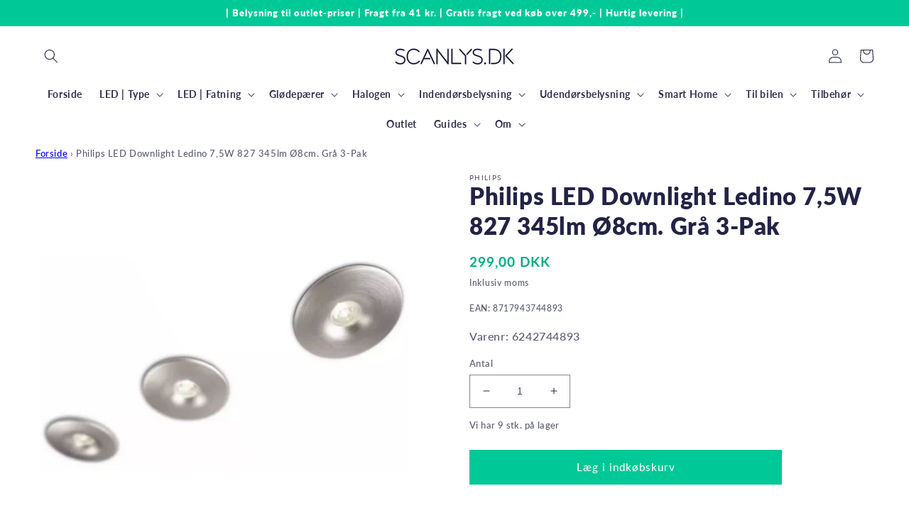

--- FILE ---
content_type: text/html; charset=utf-8
request_url: https://scanlys.dk/products/philips-led-downlight-ledino-7-5w-827-345lm-o8cm-gra-3-pak
body_size: 36017
content:
<!doctype html>
<html class="no-js" lang="da">
  <head>
<!-- Google Tag Manager -->
<script>(function(w,d,s,l,i){w[l]=w[l]||[];w[l].push({'gtm.start':
new Date().getTime(),event:'gtm.js'});var f=d.getElementsByTagName(s)[0],
j=d.createElement(s),dl=l!='dataLayer'?'&l='+l:'';j.async=true;j.src=
'https://www.googletagmanager.com/gtm.js?id='+i+dl;f.parentNode.insertBefore(j,f);
})(window,document,'script','dataLayer','GTM-PR9KRBM');</script>
<!-- End Google Tag Manager -->
<!-- TAGinstall START -->
<script>
 (function(w) {  var first = document.getElementsByTagName('script')[0];  var script = document.createElement('script');  script.async = true;  script.src = 'https://gtm.taginstall.com/sites/965fb76e2cc5ab76581f456ae250bfa8c9725ec63acce2abb2f44ba3e8ced805/gtm-data-layer-108-210715340.js';  script.addEventListener ("load", function() {  function start() {    var allProducts = [];  var shopCurrency = 'DKK';  var collectionTitle = null;    var customer = {  customerType: 'guest'  };    var pageType = 'Product Page';  var searchPerformed = false;  var cart = {  "items": [],  "total": 0.0,  "currency": "DKK",  };  if (!w.__TAGinstall) {  console.error('Unable to initialize Easy Tag - GTM & Data Layer.');  return;  }  w.__TAGinstall.init({  shopCurrency, allProducts, collectionTitle, searchPerformed, pageType, customer, cartData: cart  });     var product = {  name: "Philips LED Downlight Ledino 7,5W 827 345lm Ø8cm. Grå 3-Pak",  title: "Philips LED Downlight Ledino 7,5W 827 345lm Ø8cm. Grå 3-Pak",  id: "6242744893",  productId: "8339847610700",  variantId: "46367131664716",  handle: "philips-led-downlight-ledino-7-5w-827-345lm-o8cm-gra-3-pak",  price: "299.0",  image: "\/\/scanlys.dk\/cdn\/shop\/products\/744893_medium.jpg?v=1678358739",  brand: "Philips",  category: "LED Downlight","variants": [{  id: "46367131664716",  title: "Default Title",  sku: "6242744893",  price: "299.0",  compareAtPrice: "0.0",  },]  };  w.__TAGinstall.onProductPage({  product, collectionTitle, shopCurrency, ShopifyAnalytics  });    };  if (w.__TAGinstall && w.__TAGinstall.boot) {  w.__TAGinstall.boot(start);  }  }, false);  first.parentNode.insertBefore(script, first); })(window);  
</script>
<!-- TAGinstall END -->
    <meta name="google-site-verification" content="J_RCswnMiDdZd8v0MlEiZ_Qd4OiOy7RTziDwpD5-vTA" />
    <meta charset="utf-8">
    <meta http-equiv="X-UA-Compatible" content="IE=edge">
    <meta name="viewport" content="width=device-width,initial-scale=1">
    <meta name="theme-color" content="">
    <link rel="canonical" href="https://scanlys.dk/products/philips-led-downlight-ledino-7-5w-827-345lm-o8cm-gra-3-pak">
    <link rel="preconnect" href="https://cdn.shopify.com" crossorigin><link rel="icon" type="image/png" href="//scanlys.dk/cdn/shop/files/favicon.png?crop=center&height=32&v=1734609268&width=32"><link rel="preconnect" href="https://fonts.shopifycdn.com" crossorigin><title>
      Philips LED Downlight Ledino 7,5W 827 345lm Ø8cm. Grå 3-Pak
 &ndash; Scanlys</title>

    
      <meta name="description" content="Philips LED Downlight Ledino: - Forbrug: 3x 2,5 Watt. - Lysstyrke: 345 lumen. - Giver et varmt hvidt lys (2700 K.). - Diameter: 80mm. - Producentens varenummer: 690774813">
    

    

<meta property="og:site_name" content="Scanlys">
<meta property="og:url" content="https://scanlys.dk/products/philips-led-downlight-ledino-7-5w-827-345lm-o8cm-gra-3-pak">
<meta property="og:title" content="Philips LED Downlight Ledino 7,5W 827 345lm Ø8cm. Grå 3-Pak">
<meta property="og:type" content="product">
<meta property="og:description" content="Philips LED Downlight Ledino: - Forbrug: 3x 2,5 Watt. - Lysstyrke: 345 lumen. - Giver et varmt hvidt lys (2700 K.). - Diameter: 80mm. - Producentens varenummer: 690774813"><meta property="og:image" content="http://scanlys.dk/cdn/shop/products/744893.jpg?v=1678358739">
  <meta property="og:image:secure_url" content="https://scanlys.dk/cdn/shop/products/744893.jpg?v=1678358739">
  <meta property="og:image:width" content="960">
  <meta property="og:image:height" content="960"><meta property="og:price:amount" content="299,00">
  <meta property="og:price:currency" content="DKK"><meta name="twitter:card" content="summary_large_image">
<meta name="twitter:title" content="Philips LED Downlight Ledino 7,5W 827 345lm Ø8cm. Grå 3-Pak">
<meta name="twitter:description" content="Philips LED Downlight Ledino: - Forbrug: 3x 2,5 Watt. - Lysstyrke: 345 lumen. - Giver et varmt hvidt lys (2700 K.). - Diameter: 80mm. - Producentens varenummer: 690774813">


    <script src="//scanlys.dk/cdn/shop/t/4/assets/global.js?v=24850326154503943211651231355" defer="defer"></script>
    <script>window.performance && window.performance.mark && window.performance.mark('shopify.content_for_header.start');</script><meta name="google-site-verification" content="dUw_GF63wNSrExXd4I2qxU3t2EGGHFpo57s7b-FTppU">
<meta id="shopify-digital-wallet" name="shopify-digital-wallet" content="/56106188873/digital_wallets/dialog">
<link rel="alternate" type="application/json+oembed" href="https://scanlys.dk/products/philips-led-downlight-ledino-7-5w-827-345lm-o8cm-gra-3-pak.oembed">
<script async="async" src="/checkouts/internal/preloads.js?locale=da-DK"></script>
<script id="shopify-features" type="application/json">{"accessToken":"d4f7415c41564b5c9d3d97dc28ffb664","betas":["rich-media-storefront-analytics"],"domain":"scanlys.dk","predictiveSearch":true,"shopId":56106188873,"locale":"da"}</script>
<script>var Shopify = Shopify || {};
Shopify.shop = "scanlys-dk.myshopify.com";
Shopify.locale = "da";
Shopify.currency = {"active":"DKK","rate":"1.0"};
Shopify.country = "DK";
Shopify.theme = {"name":"Scanlys.dk 0.0.0","id":122958348361,"schema_name":"Dawn","schema_version":"5.0.0","theme_store_id":887,"role":"main"};
Shopify.theme.handle = "null";
Shopify.theme.style = {"id":null,"handle":null};
Shopify.cdnHost = "scanlys.dk/cdn";
Shopify.routes = Shopify.routes || {};
Shopify.routes.root = "/";</script>
<script type="module">!function(o){(o.Shopify=o.Shopify||{}).modules=!0}(window);</script>
<script>!function(o){function n(){var o=[];function n(){o.push(Array.prototype.slice.apply(arguments))}return n.q=o,n}var t=o.Shopify=o.Shopify||{};t.loadFeatures=n(),t.autoloadFeatures=n()}(window);</script>
<script id="shop-js-analytics" type="application/json">{"pageType":"product"}</script>
<script defer="defer" async type="module" src="//scanlys.dk/cdn/shopifycloud/shop-js/modules/v2/client.init-shop-cart-sync_C8w7Thf0.da.esm.js"></script>
<script defer="defer" async type="module" src="//scanlys.dk/cdn/shopifycloud/shop-js/modules/v2/chunk.common_hABmsQwT.esm.js"></script>
<script type="module">
  await import("//scanlys.dk/cdn/shopifycloud/shop-js/modules/v2/client.init-shop-cart-sync_C8w7Thf0.da.esm.js");
await import("//scanlys.dk/cdn/shopifycloud/shop-js/modules/v2/chunk.common_hABmsQwT.esm.js");

  window.Shopify.SignInWithShop?.initShopCartSync?.({"fedCMEnabled":true,"windoidEnabled":true});

</script>
<script>(function() {
  var isLoaded = false;
  function asyncLoad() {
    if (isLoaded) return;
    isLoaded = true;
    var urls = ["https:\/\/ecommplugins-scripts.trustpilot.com\/v2.1\/js\/header.min.js?settings=eyJrZXkiOiJHTDRtY2FaT1ZNYnptQTZwIiwicyI6Im5vbmUifQ==\u0026shop=scanlys-dk.myshopify.com","https:\/\/ecommplugins-trustboxsettings.trustpilot.com\/scanlys-dk.myshopify.com.js?settings=1751993588920\u0026shop=scanlys-dk.myshopify.com","https:\/\/widget.trustpilot.com\/bootstrap\/v5\/tp.widget.sync.bootstrap.min.js?shop=scanlys-dk.myshopify.com","https:\/\/static.klaviyo.com\/onsite\/js\/TKNkrC\/klaviyo.js?company_id=TKNkrC\u0026shop=scanlys-dk.myshopify.com","https:\/\/ecommplugins-scripts.trustpilot.com\/v2.1\/js\/success.min.js?settings=eyJrZXkiOiJHTDRtY2FaT1ZNYnptQTZwIiwicyI6Im5vbmUiLCJ0IjpbIm9yZGVycy9mdWxmaWxsZWQiXSwidiI6IiIsImEiOiIifQ==\u0026shop=scanlys-dk.myshopify.com"];
    for (var i = 0; i < urls.length; i++) {
      var s = document.createElement('script');
      s.type = 'text/javascript';
      s.async = true;
      s.src = urls[i];
      var x = document.getElementsByTagName('script')[0];
      x.parentNode.insertBefore(s, x);
    }
  };
  if(window.attachEvent) {
    window.attachEvent('onload', asyncLoad);
  } else {
    window.addEventListener('load', asyncLoad, false);
  }
})();</script>
<script id="__st">var __st={"a":56106188873,"offset":3600,"reqid":"a43a8164-658b-4656-a900-510eb0b438a8-1768733992","pageurl":"scanlys.dk\/products\/philips-led-downlight-ledino-7-5w-827-345lm-o8cm-gra-3-pak","u":"fa2e5e7ee3a8","p":"product","rtyp":"product","rid":8339847610700};</script>
<script>window.ShopifyPaypalV4VisibilityTracking = true;</script>
<script id="captcha-bootstrap">!function(){'use strict';const t='contact',e='account',n='new_comment',o=[[t,t],['blogs',n],['comments',n],[t,'customer']],c=[[e,'customer_login'],[e,'guest_login'],[e,'recover_customer_password'],[e,'create_customer']],r=t=>t.map((([t,e])=>`form[action*='/${t}']:not([data-nocaptcha='true']) input[name='form_type'][value='${e}']`)).join(','),a=t=>()=>t?[...document.querySelectorAll(t)].map((t=>t.form)):[];function s(){const t=[...o],e=r(t);return a(e)}const i='password',u='form_key',d=['recaptcha-v3-token','g-recaptcha-response','h-captcha-response',i],f=()=>{try{return window.sessionStorage}catch{return}},m='__shopify_v',_=t=>t.elements[u];function p(t,e,n=!1){try{const o=window.sessionStorage,c=JSON.parse(o.getItem(e)),{data:r}=function(t){const{data:e,action:n}=t;return t[m]||n?{data:e,action:n}:{data:t,action:n}}(c);for(const[e,n]of Object.entries(r))t.elements[e]&&(t.elements[e].value=n);n&&o.removeItem(e)}catch(o){console.error('form repopulation failed',{error:o})}}const l='form_type',E='cptcha';function T(t){t.dataset[E]=!0}const w=window,h=w.document,L='Shopify',v='ce_forms',y='captcha';let A=!1;((t,e)=>{const n=(g='f06e6c50-85a8-45c8-87d0-21a2b65856fe',I='https://cdn.shopify.com/shopifycloud/storefront-forms-hcaptcha/ce_storefront_forms_captcha_hcaptcha.v1.5.2.iife.js',D={infoText:'Beskyttet af hCaptcha',privacyText:'Beskyttelse af persondata',termsText:'Vilkår'},(t,e,n)=>{const o=w[L][v],c=o.bindForm;if(c)return c(t,g,e,D).then(n);var r;o.q.push([[t,g,e,D],n]),r=I,A||(h.body.append(Object.assign(h.createElement('script'),{id:'captcha-provider',async:!0,src:r})),A=!0)});var g,I,D;w[L]=w[L]||{},w[L][v]=w[L][v]||{},w[L][v].q=[],w[L][y]=w[L][y]||{},w[L][y].protect=function(t,e){n(t,void 0,e),T(t)},Object.freeze(w[L][y]),function(t,e,n,w,h,L){const[v,y,A,g]=function(t,e,n){const i=e?o:[],u=t?c:[],d=[...i,...u],f=r(d),m=r(i),_=r(d.filter((([t,e])=>n.includes(e))));return[a(f),a(m),a(_),s()]}(w,h,L),I=t=>{const e=t.target;return e instanceof HTMLFormElement?e:e&&e.form},D=t=>v().includes(t);t.addEventListener('submit',(t=>{const e=I(t);if(!e)return;const n=D(e)&&!e.dataset.hcaptchaBound&&!e.dataset.recaptchaBound,o=_(e),c=g().includes(e)&&(!o||!o.value);(n||c)&&t.preventDefault(),c&&!n&&(function(t){try{if(!f())return;!function(t){const e=f();if(!e)return;const n=_(t);if(!n)return;const o=n.value;o&&e.removeItem(o)}(t);const e=Array.from(Array(32),(()=>Math.random().toString(36)[2])).join('');!function(t,e){_(t)||t.append(Object.assign(document.createElement('input'),{type:'hidden',name:u})),t.elements[u].value=e}(t,e),function(t,e){const n=f();if(!n)return;const o=[...t.querySelectorAll(`input[type='${i}']`)].map((({name:t})=>t)),c=[...d,...o],r={};for(const[a,s]of new FormData(t).entries())c.includes(a)||(r[a]=s);n.setItem(e,JSON.stringify({[m]:1,action:t.action,data:r}))}(t,e)}catch(e){console.error('failed to persist form',e)}}(e),e.submit())}));const S=(t,e)=>{t&&!t.dataset[E]&&(n(t,e.some((e=>e===t))),T(t))};for(const o of['focusin','change'])t.addEventListener(o,(t=>{const e=I(t);D(e)&&S(e,y())}));const B=e.get('form_key'),M=e.get(l),P=B&&M;t.addEventListener('DOMContentLoaded',(()=>{const t=y();if(P)for(const e of t)e.elements[l].value===M&&p(e,B);[...new Set([...A(),...v().filter((t=>'true'===t.dataset.shopifyCaptcha))])].forEach((e=>S(e,t)))}))}(h,new URLSearchParams(w.location.search),n,t,e,['guest_login'])})(!0,!0)}();</script>
<script integrity="sha256-4kQ18oKyAcykRKYeNunJcIwy7WH5gtpwJnB7kiuLZ1E=" data-source-attribution="shopify.loadfeatures" defer="defer" src="//scanlys.dk/cdn/shopifycloud/storefront/assets/storefront/load_feature-a0a9edcb.js" crossorigin="anonymous"></script>
<script data-source-attribution="shopify.dynamic_checkout.dynamic.init">var Shopify=Shopify||{};Shopify.PaymentButton=Shopify.PaymentButton||{isStorefrontPortableWallets:!0,init:function(){window.Shopify.PaymentButton.init=function(){};var t=document.createElement("script");t.src="https://scanlys.dk/cdn/shopifycloud/portable-wallets/latest/portable-wallets.da.js",t.type="module",document.head.appendChild(t)}};
</script>
<script data-source-attribution="shopify.dynamic_checkout.buyer_consent">
  function portableWalletsHideBuyerConsent(e){var t=document.getElementById("shopify-buyer-consent"),n=document.getElementById("shopify-subscription-policy-button");t&&n&&(t.classList.add("hidden"),t.setAttribute("aria-hidden","true"),n.removeEventListener("click",e))}function portableWalletsShowBuyerConsent(e){var t=document.getElementById("shopify-buyer-consent"),n=document.getElementById("shopify-subscription-policy-button");t&&n&&(t.classList.remove("hidden"),t.removeAttribute("aria-hidden"),n.addEventListener("click",e))}window.Shopify?.PaymentButton&&(window.Shopify.PaymentButton.hideBuyerConsent=portableWalletsHideBuyerConsent,window.Shopify.PaymentButton.showBuyerConsent=portableWalletsShowBuyerConsent);
</script>
<script data-source-attribution="shopify.dynamic_checkout.cart.bootstrap">document.addEventListener("DOMContentLoaded",(function(){function t(){return document.querySelector("shopify-accelerated-checkout-cart, shopify-accelerated-checkout")}if(t())Shopify.PaymentButton.init();else{new MutationObserver((function(e,n){t()&&(Shopify.PaymentButton.init(),n.disconnect())})).observe(document.body,{childList:!0,subtree:!0})}}));
</script>
<script id='scb4127' type='text/javascript' async='' src='https://scanlys.dk/cdn/shopifycloud/privacy-banner/storefront-banner.js'></script><script id="sections-script" data-sections="product-recommendations,header,footer" defer="defer" src="//scanlys.dk/cdn/shop/t/4/compiled_assets/scripts.js?2726"></script>
<script>window.performance && window.performance.mark && window.performance.mark('shopify.content_for_header.end');</script>


    <style data-shopify>
      @font-face {
  font-family: Lato;
  font-weight: 500;
  font-style: normal;
  font-display: swap;
  src: url("//scanlys.dk/cdn/fonts/lato/lato_n5.b2fec044fbe05725e71d90882e5f3b21dae2efbd.woff2") format("woff2"),
       url("//scanlys.dk/cdn/fonts/lato/lato_n5.f25a9a5c73ff9372e69074488f99e8ac702b5447.woff") format("woff");
}

      @font-face {
  font-family: Lato;
  font-weight: 700;
  font-style: normal;
  font-display: swap;
  src: url("//scanlys.dk/cdn/fonts/lato/lato_n7.900f219bc7337bc57a7a2151983f0a4a4d9d5dcf.woff2") format("woff2"),
       url("//scanlys.dk/cdn/fonts/lato/lato_n7.a55c60751adcc35be7c4f8a0313f9698598612ee.woff") format("woff");
}

      @font-face {
  font-family: Lato;
  font-weight: 500;
  font-style: italic;
  font-display: swap;
  src: url("//scanlys.dk/cdn/fonts/lato/lato_i5.9501f9e8a9e09e142687495e156dec167f6a3ea3.woff2") format("woff2"),
       url("//scanlys.dk/cdn/fonts/lato/lato_i5.eca6cbf1aa9c70cc6dbfed0353a2f57e5065c864.woff") format("woff");
}

      @font-face {
  font-family: Lato;
  font-weight: 700;
  font-style: italic;
  font-display: swap;
  src: url("//scanlys.dk/cdn/fonts/lato/lato_i7.16ba75868b37083a879b8dd9f2be44e067dfbf92.woff2") format("woff2"),
       url("//scanlys.dk/cdn/fonts/lato/lato_i7.4c07c2b3b7e64ab516aa2f2081d2bb0366b9dce8.woff") format("woff");
}

      @font-face {
  font-family: Lato;
  font-weight: 800;
  font-style: normal;
  font-display: swap;
  src: url("//scanlys.dk/cdn/fonts/lato/lato_n8.1117b90add05215dbc8fbc91c5f9d67872eb3fb3.woff2") format("woff2"),
       url("//scanlys.dk/cdn/fonts/lato/lato_n8.6bcabf8485cf657fec14e0a6e1af25cf01733df7.woff") format("woff");
}


      :root {
        --font-body-family: Lato, sans-serif;
        --font-body-style: normal;
        --font-body-weight: 500;
        --font-body-weight-bold: 800;

        --font-heading-family: Lato, sans-serif;
        --font-heading-style: normal;
        --font-heading-weight: 800;

        --font-body-scale: 1.0;
        --font-heading-scale: 1.0;

        --color-base-text: 35, 35, 70;
        --color-shadow: 35, 35, 70;
        --color-base-background-1: 255, 255, 255;
        --color-base-background-2: 255, 255, 255;
        --color-base-solid-button-labels: 255, 255, 255;
        --color-base-outline-button-labels: 35, 35, 70;
        --color-base-accent-1: 0, 200, 150;
        --color-base-accent-2: 255, 244, 78;
        --payment-terms-background-color: #ffffff;

        --gradient-base-background-1: #ffffff;
        --gradient-base-background-2: #ffffff;
        --gradient-base-accent-1: #00c896;
        --gradient-base-accent-2: #fff44e;

        --media-padding: px;
        --media-border-opacity: 0.05;
        --media-border-width: 0px;
        --media-radius: 0px;
        --media-shadow-opacity: 0.0;
        --media-shadow-horizontal-offset: 0px;
        --media-shadow-vertical-offset: 0px;
        --media-shadow-blur-radius: 0px;

        --page-width: 160rem;
        --page-width-margin: 0rem;

        --card-image-padding: 2.0rem;
        --card-corner-radius: 0.0rem;
        --card-text-alignment: left;
        --card-border-width: 0.0rem;
        --card-border-opacity: 0.0;
        --card-shadow-opacity: 0.1;
        --card-shadow-horizontal-offset: 0.0rem;
        --card-shadow-vertical-offset: 0.0rem;
        --card-shadow-blur-radius: 0.0rem;

        --badge-corner-radius: 4.0rem;

        --popup-border-width: 1px;
        --popup-border-opacity: 0.1;
        --popup-corner-radius: 0px;
        --popup-shadow-opacity: 0.0;
        --popup-shadow-horizontal-offset: 0px;
        --popup-shadow-vertical-offset: 0px;
        --popup-shadow-blur-radius: 0px;

        --drawer-border-width: 1px;
        --drawer-border-opacity: 0.1;
        --drawer-shadow-opacity: 0.0;
        --drawer-shadow-horizontal-offset: 0px;
        --drawer-shadow-vertical-offset: 0px;
        --drawer-shadow-blur-radius: 0px;

        --spacing-sections-desktop: 0px;
        --spacing-sections-mobile: 0px;

        --grid-desktop-vertical-spacing: 12px;
        --grid-desktop-horizontal-spacing: 16px;
        --grid-mobile-vertical-spacing: 6px;
        --grid-mobile-horizontal-spacing: 8px;

        --text-boxes-border-opacity: 0.0;
        --text-boxes-border-width: 0px;
        --text-boxes-radius: 0px;
        --text-boxes-shadow-opacity: 0.0;
        --text-boxes-shadow-horizontal-offset: 0px;
        --text-boxes-shadow-vertical-offset: 0px;
        --text-boxes-shadow-blur-radius: 0px;

        --buttons-radius: 0px;
        --buttons-radius-outset: 0px;
        --buttons-border-width: 2px;
        --buttons-border-opacity: 1.0;
        --buttons-shadow-opacity: 0.0;
        --buttons-shadow-horizontal-offset: 0px;
        --buttons-shadow-vertical-offset: 0px;
        --buttons-shadow-blur-radius: 0px;
        --buttons-border-offset: 0px;

        --inputs-radius: 0px;
        --inputs-border-width: 1px;
        --inputs-border-opacity: 0.55;
        --inputs-shadow-opacity: 0.0;
        --inputs-shadow-horizontal-offset: 0px;
        --inputs-margin-offset: 0px;
        --inputs-shadow-vertical-offset: 0px;
        --inputs-shadow-blur-radius: 0px;
        --inputs-radius-outset: 0px;

        --variant-pills-radius: 40px;
        --variant-pills-border-width: 1px;
        --variant-pills-border-opacity: 0.55;
        --variant-pills-shadow-opacity: 0.0;
        --variant-pills-shadow-horizontal-offset: 0px;
        --variant-pills-shadow-vertical-offset: 0px;
        --variant-pills-shadow-blur-radius: 0px;
      }

      *,
      *::before,
      *::after {
        box-sizing: inherit;
      }

      html {
        box-sizing: border-box;
        font-size: calc(var(--font-body-scale) * 62.5%);
        height: 100%;
      }

      body {
        display: grid;
        grid-template-rows: auto auto 1fr auto;
        grid-template-columns: 100%;
        min-height: 100%;
        margin: 0;
        font-size: 1.5rem;
        letter-spacing: 0.06rem;
        line-height: calc(1 + 0.8 / var(--font-body-scale));
        font-family: var(--font-body-family);
        font-style: var(--font-body-style);
        font-weight: var(--font-body-weight);
      }

      @media screen and (min-width: 750px) {
        body {
          font-size: 1.6rem;
        }
      }

      .energy-badge__link-text:before{ content: “Produkt-datablad” !important;}
      
    </style>

    <link href="//scanlys.dk/cdn/shop/t/4/assets/base.css?v=85824686380168131491687351996" rel="stylesheet" type="text/css" media="all" />
    <link href="//scanlys.dk/cdn/shop/t/4/assets/WDN.css?v=147748600277498197981661961749" rel="stylesheet" type="text/css" media="all" />
<link rel="preload" as="font" href="//scanlys.dk/cdn/fonts/lato/lato_n5.b2fec044fbe05725e71d90882e5f3b21dae2efbd.woff2" type="font/woff2" crossorigin><link rel="preload" as="font" href="//scanlys.dk/cdn/fonts/lato/lato_n8.1117b90add05215dbc8fbc91c5f9d67872eb3fb3.woff2" type="font/woff2" crossorigin><link rel="stylesheet" href="//scanlys.dk/cdn/shop/t/4/assets/component-predictive-search.css?v=165644661289088488651651231350" media="print" onload="this.media='all'"><script>document.documentElement.className = document.documentElement.className.replace('no-js', 'js');
    if (Shopify.designMode) {
      document.documentElement.classList.add('shopify-design-mode');
    }
    </script>

  <script src="https://cdn.shopify.com/extensions/019bc845-7020-72d2-9ab9-f7872899691e/terms-relentless-131/assets/terms.js" type="text/javascript" defer="defer"></script>
<link href="https://cdn.shopify.com/extensions/019bc845-7020-72d2-9ab9-f7872899691e/terms-relentless-131/assets/style.min.css" rel="stylesheet" type="text/css" media="all">
<link href="https://monorail-edge.shopifysvc.com" rel="dns-prefetch">
<script>(function(){if ("sendBeacon" in navigator && "performance" in window) {try {var session_token_from_headers = performance.getEntriesByType('navigation')[0].serverTiming.find(x => x.name == '_s').description;} catch {var session_token_from_headers = undefined;}var session_cookie_matches = document.cookie.match(/_shopify_s=([^;]*)/);var session_token_from_cookie = session_cookie_matches && session_cookie_matches.length === 2 ? session_cookie_matches[1] : "";var session_token = session_token_from_headers || session_token_from_cookie || "";function handle_abandonment_event(e) {var entries = performance.getEntries().filter(function(entry) {return /monorail-edge.shopifysvc.com/.test(entry.name);});if (!window.abandonment_tracked && entries.length === 0) {window.abandonment_tracked = true;var currentMs = Date.now();var navigation_start = performance.timing.navigationStart;var payload = {shop_id: 56106188873,url: window.location.href,navigation_start,duration: currentMs - navigation_start,session_token,page_type: "product"};window.navigator.sendBeacon("https://monorail-edge.shopifysvc.com/v1/produce", JSON.stringify({schema_id: "online_store_buyer_site_abandonment/1.1",payload: payload,metadata: {event_created_at_ms: currentMs,event_sent_at_ms: currentMs}}));}}window.addEventListener('pagehide', handle_abandonment_event);}}());</script>
<script id="web-pixels-manager-setup">(function e(e,d,r,n,o){if(void 0===o&&(o={}),!Boolean(null===(a=null===(i=window.Shopify)||void 0===i?void 0:i.analytics)||void 0===a?void 0:a.replayQueue)){var i,a;window.Shopify=window.Shopify||{};var t=window.Shopify;t.analytics=t.analytics||{};var s=t.analytics;s.replayQueue=[],s.publish=function(e,d,r){return s.replayQueue.push([e,d,r]),!0};try{self.performance.mark("wpm:start")}catch(e){}var l=function(){var e={modern:/Edge?\/(1{2}[4-9]|1[2-9]\d|[2-9]\d{2}|\d{4,})\.\d+(\.\d+|)|Firefox\/(1{2}[4-9]|1[2-9]\d|[2-9]\d{2}|\d{4,})\.\d+(\.\d+|)|Chrom(ium|e)\/(9{2}|\d{3,})\.\d+(\.\d+|)|(Maci|X1{2}).+ Version\/(15\.\d+|(1[6-9]|[2-9]\d|\d{3,})\.\d+)([,.]\d+|)( \(\w+\)|)( Mobile\/\w+|) Safari\/|Chrome.+OPR\/(9{2}|\d{3,})\.\d+\.\d+|(CPU[ +]OS|iPhone[ +]OS|CPU[ +]iPhone|CPU IPhone OS|CPU iPad OS)[ +]+(15[._]\d+|(1[6-9]|[2-9]\d|\d{3,})[._]\d+)([._]\d+|)|Android:?[ /-](13[3-9]|1[4-9]\d|[2-9]\d{2}|\d{4,})(\.\d+|)(\.\d+|)|Android.+Firefox\/(13[5-9]|1[4-9]\d|[2-9]\d{2}|\d{4,})\.\d+(\.\d+|)|Android.+Chrom(ium|e)\/(13[3-9]|1[4-9]\d|[2-9]\d{2}|\d{4,})\.\d+(\.\d+|)|SamsungBrowser\/([2-9]\d|\d{3,})\.\d+/,legacy:/Edge?\/(1[6-9]|[2-9]\d|\d{3,})\.\d+(\.\d+|)|Firefox\/(5[4-9]|[6-9]\d|\d{3,})\.\d+(\.\d+|)|Chrom(ium|e)\/(5[1-9]|[6-9]\d|\d{3,})\.\d+(\.\d+|)([\d.]+$|.*Safari\/(?![\d.]+ Edge\/[\d.]+$))|(Maci|X1{2}).+ Version\/(10\.\d+|(1[1-9]|[2-9]\d|\d{3,})\.\d+)([,.]\d+|)( \(\w+\)|)( Mobile\/\w+|) Safari\/|Chrome.+OPR\/(3[89]|[4-9]\d|\d{3,})\.\d+\.\d+|(CPU[ +]OS|iPhone[ +]OS|CPU[ +]iPhone|CPU IPhone OS|CPU iPad OS)[ +]+(10[._]\d+|(1[1-9]|[2-9]\d|\d{3,})[._]\d+)([._]\d+|)|Android:?[ /-](13[3-9]|1[4-9]\d|[2-9]\d{2}|\d{4,})(\.\d+|)(\.\d+|)|Mobile Safari.+OPR\/([89]\d|\d{3,})\.\d+\.\d+|Android.+Firefox\/(13[5-9]|1[4-9]\d|[2-9]\d{2}|\d{4,})\.\d+(\.\d+|)|Android.+Chrom(ium|e)\/(13[3-9]|1[4-9]\d|[2-9]\d{2}|\d{4,})\.\d+(\.\d+|)|Android.+(UC? ?Browser|UCWEB|U3)[ /]?(15\.([5-9]|\d{2,})|(1[6-9]|[2-9]\d|\d{3,})\.\d+)\.\d+|SamsungBrowser\/(5\.\d+|([6-9]|\d{2,})\.\d+)|Android.+MQ{2}Browser\/(14(\.(9|\d{2,})|)|(1[5-9]|[2-9]\d|\d{3,})(\.\d+|))(\.\d+|)|K[Aa][Ii]OS\/(3\.\d+|([4-9]|\d{2,})\.\d+)(\.\d+|)/},d=e.modern,r=e.legacy,n=navigator.userAgent;return n.match(d)?"modern":n.match(r)?"legacy":"unknown"}(),u="modern"===l?"modern":"legacy",c=(null!=n?n:{modern:"",legacy:""})[u],f=function(e){return[e.baseUrl,"/wpm","/b",e.hashVersion,"modern"===e.buildTarget?"m":"l",".js"].join("")}({baseUrl:d,hashVersion:r,buildTarget:u}),m=function(e){var d=e.version,r=e.bundleTarget,n=e.surface,o=e.pageUrl,i=e.monorailEndpoint;return{emit:function(e){var a=e.status,t=e.errorMsg,s=(new Date).getTime(),l=JSON.stringify({metadata:{event_sent_at_ms:s},events:[{schema_id:"web_pixels_manager_load/3.1",payload:{version:d,bundle_target:r,page_url:o,status:a,surface:n,error_msg:t},metadata:{event_created_at_ms:s}}]});if(!i)return console&&console.warn&&console.warn("[Web Pixels Manager] No Monorail endpoint provided, skipping logging."),!1;try{return self.navigator.sendBeacon.bind(self.navigator)(i,l)}catch(e){}var u=new XMLHttpRequest;try{return u.open("POST",i,!0),u.setRequestHeader("Content-Type","text/plain"),u.send(l),!0}catch(e){return console&&console.warn&&console.warn("[Web Pixels Manager] Got an unhandled error while logging to Monorail."),!1}}}}({version:r,bundleTarget:l,surface:e.surface,pageUrl:self.location.href,monorailEndpoint:e.monorailEndpoint});try{o.browserTarget=l,function(e){var d=e.src,r=e.async,n=void 0===r||r,o=e.onload,i=e.onerror,a=e.sri,t=e.scriptDataAttributes,s=void 0===t?{}:t,l=document.createElement("script"),u=document.querySelector("head"),c=document.querySelector("body");if(l.async=n,l.src=d,a&&(l.integrity=a,l.crossOrigin="anonymous"),s)for(var f in s)if(Object.prototype.hasOwnProperty.call(s,f))try{l.dataset[f]=s[f]}catch(e){}if(o&&l.addEventListener("load",o),i&&l.addEventListener("error",i),u)u.appendChild(l);else{if(!c)throw new Error("Did not find a head or body element to append the script");c.appendChild(l)}}({src:f,async:!0,onload:function(){if(!function(){var e,d;return Boolean(null===(d=null===(e=window.Shopify)||void 0===e?void 0:e.analytics)||void 0===d?void 0:d.initialized)}()){var d=window.webPixelsManager.init(e)||void 0;if(d){var r=window.Shopify.analytics;r.replayQueue.forEach((function(e){var r=e[0],n=e[1],o=e[2];d.publishCustomEvent(r,n,o)})),r.replayQueue=[],r.publish=d.publishCustomEvent,r.visitor=d.visitor,r.initialized=!0}}},onerror:function(){return m.emit({status:"failed",errorMsg:"".concat(f," has failed to load")})},sri:function(e){var d=/^sha384-[A-Za-z0-9+/=]+$/;return"string"==typeof e&&d.test(e)}(c)?c:"",scriptDataAttributes:o}),m.emit({status:"loading"})}catch(e){m.emit({status:"failed",errorMsg:(null==e?void 0:e.message)||"Unknown error"})}}})({shopId: 56106188873,storefrontBaseUrl: "https://scanlys.dk",extensionsBaseUrl: "https://extensions.shopifycdn.com/cdn/shopifycloud/web-pixels-manager",monorailEndpoint: "https://monorail-edge.shopifysvc.com/unstable/produce_batch",surface: "storefront-renderer",enabledBetaFlags: ["2dca8a86"],webPixelsConfigList: [{"id":"3780575564","configuration":"{\"accountID\":\"TKNkrC\",\"webPixelConfig\":\"eyJlbmFibGVBZGRlZFRvQ2FydEV2ZW50cyI6IHRydWV9\"}","eventPayloadVersion":"v1","runtimeContext":"STRICT","scriptVersion":"524f6c1ee37bacdca7657a665bdca589","type":"APP","apiClientId":123074,"privacyPurposes":["ANALYTICS","MARKETING"],"dataSharingAdjustments":{"protectedCustomerApprovalScopes":["read_customer_address","read_customer_email","read_customer_name","read_customer_personal_data","read_customer_phone"]}},{"id":"913146188","configuration":"{\"config\":\"{\\\"pixel_id\\\":\\\"AW-10975338600\\\",\\\"target_country\\\":\\\"DK\\\",\\\"gtag_events\\\":[{\\\"type\\\":\\\"begin_checkout\\\",\\\"action_label\\\":\\\"AW-10975338600\\\/ZiZNCMuZz9kDEOjAufEo\\\"},{\\\"type\\\":\\\"search\\\",\\\"action_label\\\":\\\"AW-10975338600\\\/aoNMCM6Zz9kDEOjAufEo\\\"},{\\\"type\\\":\\\"view_item\\\",\\\"action_label\\\":[\\\"AW-10975338600\\\/Q7ddCMWZz9kDEOjAufEo\\\",\\\"MC-ZLCEQ00RXC\\\"]},{\\\"type\\\":\\\"purchase\\\",\\\"action_label\\\":[\\\"AW-10975338600\\\/P9k4CMKZz9kDEOjAufEo\\\",\\\"MC-ZLCEQ00RXC\\\"]},{\\\"type\\\":\\\"page_view\\\",\\\"action_label\\\":[\\\"AW-10975338600\\\/Gm9ECL-Zz9kDEOjAufEo\\\",\\\"MC-ZLCEQ00RXC\\\"]},{\\\"type\\\":\\\"add_payment_info\\\",\\\"action_label\\\":\\\"AW-10975338600\\\/ROIRCNGZz9kDEOjAufEo\\\"},{\\\"type\\\":\\\"add_to_cart\\\",\\\"action_label\\\":\\\"AW-10975338600\\\/H5XYCMiZz9kDEOjAufEo\\\"}],\\\"enable_monitoring_mode\\\":false}\"}","eventPayloadVersion":"v1","runtimeContext":"OPEN","scriptVersion":"b2a88bafab3e21179ed38636efcd8a93","type":"APP","apiClientId":1780363,"privacyPurposes":[],"dataSharingAdjustments":{"protectedCustomerApprovalScopes":["read_customer_address","read_customer_email","read_customer_name","read_customer_personal_data","read_customer_phone"]}},{"id":"224362828","eventPayloadVersion":"1","runtimeContext":"LAX","scriptVersion":"1","type":"CUSTOM","privacyPurposes":["ANALYTICS","MARKETING","SALE_OF_DATA"],"name":"GTM - Tilføjet af WDN.DK"},{"id":"shopify-app-pixel","configuration":"{}","eventPayloadVersion":"v1","runtimeContext":"STRICT","scriptVersion":"0450","apiClientId":"shopify-pixel","type":"APP","privacyPurposes":["ANALYTICS","MARKETING"]},{"id":"shopify-custom-pixel","eventPayloadVersion":"v1","runtimeContext":"LAX","scriptVersion":"0450","apiClientId":"shopify-pixel","type":"CUSTOM","privacyPurposes":["ANALYTICS","MARKETING"]}],isMerchantRequest: false,initData: {"shop":{"name":"Scanlys","paymentSettings":{"currencyCode":"DKK"},"myshopifyDomain":"scanlys-dk.myshopify.com","countryCode":"DK","storefrontUrl":"https:\/\/scanlys.dk"},"customer":null,"cart":null,"checkout":null,"productVariants":[{"price":{"amount":299.0,"currencyCode":"DKK"},"product":{"title":"Philips LED Downlight Ledino 7,5W 827 345lm Ø8cm. Grå 3-Pak","vendor":"Philips","id":"8339847610700","untranslatedTitle":"Philips LED Downlight Ledino 7,5W 827 345lm Ø8cm. Grå 3-Pak","url":"\/products\/philips-led-downlight-ledino-7-5w-827-345lm-o8cm-gra-3-pak","type":"LED Downlight"},"id":"46367131664716","image":{"src":"\/\/scanlys.dk\/cdn\/shop\/products\/744893.jpg?v=1678358739"},"sku":"6242744893","title":"Default Title","untranslatedTitle":"Default Title"}],"purchasingCompany":null},},"https://scanlys.dk/cdn","fcfee988w5aeb613cpc8e4bc33m6693e112",{"modern":"","legacy":""},{"shopId":"56106188873","storefrontBaseUrl":"https:\/\/scanlys.dk","extensionBaseUrl":"https:\/\/extensions.shopifycdn.com\/cdn\/shopifycloud\/web-pixels-manager","surface":"storefront-renderer","enabledBetaFlags":"[\"2dca8a86\"]","isMerchantRequest":"false","hashVersion":"fcfee988w5aeb613cpc8e4bc33m6693e112","publish":"custom","events":"[[\"page_viewed\",{}],[\"product_viewed\",{\"productVariant\":{\"price\":{\"amount\":299.0,\"currencyCode\":\"DKK\"},\"product\":{\"title\":\"Philips LED Downlight Ledino 7,5W 827 345lm Ø8cm. Grå 3-Pak\",\"vendor\":\"Philips\",\"id\":\"8339847610700\",\"untranslatedTitle\":\"Philips LED Downlight Ledino 7,5W 827 345lm Ø8cm. Grå 3-Pak\",\"url\":\"\/products\/philips-led-downlight-ledino-7-5w-827-345lm-o8cm-gra-3-pak\",\"type\":\"LED Downlight\"},\"id\":\"46367131664716\",\"image\":{\"src\":\"\/\/scanlys.dk\/cdn\/shop\/products\/744893.jpg?v=1678358739\"},\"sku\":\"6242744893\",\"title\":\"Default Title\",\"untranslatedTitle\":\"Default Title\"}}]]"});</script><script>
  window.ShopifyAnalytics = window.ShopifyAnalytics || {};
  window.ShopifyAnalytics.meta = window.ShopifyAnalytics.meta || {};
  window.ShopifyAnalytics.meta.currency = 'DKK';
  var meta = {"product":{"id":8339847610700,"gid":"gid:\/\/shopify\/Product\/8339847610700","vendor":"Philips","type":"LED Downlight","handle":"philips-led-downlight-ledino-7-5w-827-345lm-o8cm-gra-3-pak","variants":[{"id":46367131664716,"price":29900,"name":"Philips LED Downlight Ledino 7,5W 827 345lm Ø8cm. Grå 3-Pak","public_title":null,"sku":"6242744893"}],"remote":false},"page":{"pageType":"product","resourceType":"product","resourceId":8339847610700,"requestId":"a43a8164-658b-4656-a900-510eb0b438a8-1768733992"}};
  for (var attr in meta) {
    window.ShopifyAnalytics.meta[attr] = meta[attr];
  }
</script>
<script class="analytics">
  (function () {
    var customDocumentWrite = function(content) {
      var jquery = null;

      if (window.jQuery) {
        jquery = window.jQuery;
      } else if (window.Checkout && window.Checkout.$) {
        jquery = window.Checkout.$;
      }

      if (jquery) {
        jquery('body').append(content);
      }
    };

    var hasLoggedConversion = function(token) {
      if (token) {
        return document.cookie.indexOf('loggedConversion=' + token) !== -1;
      }
      return false;
    }

    var setCookieIfConversion = function(token) {
      if (token) {
        var twoMonthsFromNow = new Date(Date.now());
        twoMonthsFromNow.setMonth(twoMonthsFromNow.getMonth() + 2);

        document.cookie = 'loggedConversion=' + token + '; expires=' + twoMonthsFromNow;
      }
    }

    var trekkie = window.ShopifyAnalytics.lib = window.trekkie = window.trekkie || [];
    if (trekkie.integrations) {
      return;
    }
    trekkie.methods = [
      'identify',
      'page',
      'ready',
      'track',
      'trackForm',
      'trackLink'
    ];
    trekkie.factory = function(method) {
      return function() {
        var args = Array.prototype.slice.call(arguments);
        args.unshift(method);
        trekkie.push(args);
        return trekkie;
      };
    };
    for (var i = 0; i < trekkie.methods.length; i++) {
      var key = trekkie.methods[i];
      trekkie[key] = trekkie.factory(key);
    }
    trekkie.load = function(config) {
      trekkie.config = config || {};
      trekkie.config.initialDocumentCookie = document.cookie;
      var first = document.getElementsByTagName('script')[0];
      var script = document.createElement('script');
      script.type = 'text/javascript';
      script.onerror = function(e) {
        var scriptFallback = document.createElement('script');
        scriptFallback.type = 'text/javascript';
        scriptFallback.onerror = function(error) {
                var Monorail = {
      produce: function produce(monorailDomain, schemaId, payload) {
        var currentMs = new Date().getTime();
        var event = {
          schema_id: schemaId,
          payload: payload,
          metadata: {
            event_created_at_ms: currentMs,
            event_sent_at_ms: currentMs
          }
        };
        return Monorail.sendRequest("https://" + monorailDomain + "/v1/produce", JSON.stringify(event));
      },
      sendRequest: function sendRequest(endpointUrl, payload) {
        // Try the sendBeacon API
        if (window && window.navigator && typeof window.navigator.sendBeacon === 'function' && typeof window.Blob === 'function' && !Monorail.isIos12()) {
          var blobData = new window.Blob([payload], {
            type: 'text/plain'
          });

          if (window.navigator.sendBeacon(endpointUrl, blobData)) {
            return true;
          } // sendBeacon was not successful

        } // XHR beacon

        var xhr = new XMLHttpRequest();

        try {
          xhr.open('POST', endpointUrl);
          xhr.setRequestHeader('Content-Type', 'text/plain');
          xhr.send(payload);
        } catch (e) {
          console.log(e);
        }

        return false;
      },
      isIos12: function isIos12() {
        return window.navigator.userAgent.lastIndexOf('iPhone; CPU iPhone OS 12_') !== -1 || window.navigator.userAgent.lastIndexOf('iPad; CPU OS 12_') !== -1;
      }
    };
    Monorail.produce('monorail-edge.shopifysvc.com',
      'trekkie_storefront_load_errors/1.1',
      {shop_id: 56106188873,
      theme_id: 122958348361,
      app_name: "storefront",
      context_url: window.location.href,
      source_url: "//scanlys.dk/cdn/s/trekkie.storefront.cd680fe47e6c39ca5d5df5f0a32d569bc48c0f27.min.js"});

        };
        scriptFallback.async = true;
        scriptFallback.src = '//scanlys.dk/cdn/s/trekkie.storefront.cd680fe47e6c39ca5d5df5f0a32d569bc48c0f27.min.js';
        first.parentNode.insertBefore(scriptFallback, first);
      };
      script.async = true;
      script.src = '//scanlys.dk/cdn/s/trekkie.storefront.cd680fe47e6c39ca5d5df5f0a32d569bc48c0f27.min.js';
      first.parentNode.insertBefore(script, first);
    };
    trekkie.load(
      {"Trekkie":{"appName":"storefront","development":false,"defaultAttributes":{"shopId":56106188873,"isMerchantRequest":null,"themeId":122958348361,"themeCityHash":"7163900583734809866","contentLanguage":"da","currency":"DKK","eventMetadataId":"5de3f7ee-3a3c-466b-94af-dddb31fef569"},"isServerSideCookieWritingEnabled":true,"monorailRegion":"shop_domain","enabledBetaFlags":["65f19447"]},"Session Attribution":{},"S2S":{"facebookCapiEnabled":false,"source":"trekkie-storefront-renderer","apiClientId":580111}}
    );

    var loaded = false;
    trekkie.ready(function() {
      if (loaded) return;
      loaded = true;

      window.ShopifyAnalytics.lib = window.trekkie;

      var originalDocumentWrite = document.write;
      document.write = customDocumentWrite;
      try { window.ShopifyAnalytics.merchantGoogleAnalytics.call(this); } catch(error) {};
      document.write = originalDocumentWrite;

      window.ShopifyAnalytics.lib.page(null,{"pageType":"product","resourceType":"product","resourceId":8339847610700,"requestId":"a43a8164-658b-4656-a900-510eb0b438a8-1768733992","shopifyEmitted":true});

      var match = window.location.pathname.match(/checkouts\/(.+)\/(thank_you|post_purchase)/)
      var token = match? match[1]: undefined;
      if (!hasLoggedConversion(token)) {
        setCookieIfConversion(token);
        window.ShopifyAnalytics.lib.track("Viewed Product",{"currency":"DKK","variantId":46367131664716,"productId":8339847610700,"productGid":"gid:\/\/shopify\/Product\/8339847610700","name":"Philips LED Downlight Ledino 7,5W 827 345lm Ø8cm. Grå 3-Pak","price":"299.00","sku":"6242744893","brand":"Philips","variant":null,"category":"LED Downlight","nonInteraction":true,"remote":false},undefined,undefined,{"shopifyEmitted":true});
      window.ShopifyAnalytics.lib.track("monorail:\/\/trekkie_storefront_viewed_product\/1.1",{"currency":"DKK","variantId":46367131664716,"productId":8339847610700,"productGid":"gid:\/\/shopify\/Product\/8339847610700","name":"Philips LED Downlight Ledino 7,5W 827 345lm Ø8cm. Grå 3-Pak","price":"299.00","sku":"6242744893","brand":"Philips","variant":null,"category":"LED Downlight","nonInteraction":true,"remote":false,"referer":"https:\/\/scanlys.dk\/products\/philips-led-downlight-ledino-7-5w-827-345lm-o8cm-gra-3-pak"});
      }
    });


        var eventsListenerScript = document.createElement('script');
        eventsListenerScript.async = true;
        eventsListenerScript.src = "//scanlys.dk/cdn/shopifycloud/storefront/assets/shop_events_listener-3da45d37.js";
        document.getElementsByTagName('head')[0].appendChild(eventsListenerScript);

})();</script>
<script
  defer
  src="https://scanlys.dk/cdn/shopifycloud/perf-kit/shopify-perf-kit-3.0.4.min.js"
  data-application="storefront-renderer"
  data-shop-id="56106188873"
  data-render-region="gcp-us-east1"
  data-page-type="product"
  data-theme-instance-id="122958348361"
  data-theme-name="Dawn"
  data-theme-version="5.0.0"
  data-monorail-region="shop_domain"
  data-resource-timing-sampling-rate="10"
  data-shs="true"
  data-shs-beacon="true"
  data-shs-export-with-fetch="true"
  data-shs-logs-sample-rate="1"
  data-shs-beacon-endpoint="https://scanlys.dk/api/collect"
></script>
</head>

  <body class="gradient template-product">
    <a class="skip-to-content-link button visually-hidden" href="#MainContent">
      Gå til indhold
    </a>

    <div id="shopify-section-announcement-bar" class="shopify-section"><div class="announcement-bar color-accent-1 gradient" role="region" aria-label="Meddelelse" ><p class="announcement-bar__message h5">
                | Belysning til outlet-priser | Fragt fra 41 kr. | Gratis fragt ved køb over 499,- | Hurtig levering |
</p></div>
</div>
    <div id="shopify-section-header" class="shopify-section section-header"><link rel="stylesheet" href="//scanlys.dk/cdn/shop/t/4/assets/component-list-menu.css?v=151968516119678728991651231359" media="print" onload="this.media='all'">
<link rel="stylesheet" href="//scanlys.dk/cdn/shop/t/4/assets/component-search.css?v=96455689198851321781651231343" media="print" onload="this.media='all'">
<link rel="stylesheet" href="//scanlys.dk/cdn/shop/t/4/assets/component-menu-drawer.css?v=182311192829367774911651231347" media="print" onload="this.media='all'">
<link rel="stylesheet" href="//scanlys.dk/cdn/shop/t/4/assets/component-cart-notification.css?v=119852831333870967341651231340" media="print" onload="this.media='all'">
<link rel="stylesheet" href="//scanlys.dk/cdn/shop/t/4/assets/component-cart-items.css?v=23917223812499722491651231373" media="print" onload="this.media='all'"><link rel="stylesheet" href="//scanlys.dk/cdn/shop/t/4/assets/component-price.css?v=112673864592427438181651231346" media="print" onload="this.media='all'">
  <link rel="stylesheet" href="//scanlys.dk/cdn/shop/t/4/assets/component-loading-overlay.css?v=167310470843593579841651231377" media="print" onload="this.media='all'"><noscript><link href="//scanlys.dk/cdn/shop/t/4/assets/component-list-menu.css?v=151968516119678728991651231359" rel="stylesheet" type="text/css" media="all" /></noscript>
<noscript><link href="//scanlys.dk/cdn/shop/t/4/assets/component-search.css?v=96455689198851321781651231343" rel="stylesheet" type="text/css" media="all" /></noscript>
<noscript><link href="//scanlys.dk/cdn/shop/t/4/assets/component-menu-drawer.css?v=182311192829367774911651231347" rel="stylesheet" type="text/css" media="all" /></noscript>
<noscript><link href="//scanlys.dk/cdn/shop/t/4/assets/component-cart-notification.css?v=119852831333870967341651231340" rel="stylesheet" type="text/css" media="all" /></noscript>
<noscript><link href="//scanlys.dk/cdn/shop/t/4/assets/component-cart-items.css?v=23917223812499722491651231373" rel="stylesheet" type="text/css" media="all" /></noscript>

<style>
  header-drawer {
    justify-self: start;
    margin-left: -1.2rem;
  }

  @media screen and (min-width: 990px) {
    header-drawer {
      display: none;
    }
  }

  .menu-drawer-container {
    display: flex;
  }

  .list-menu {
    list-style: none;
    padding: 0;
    margin: 0;
  }

  .list-menu--inline {
    display: inline-flex;
    flex-wrap: wrap;
  }

  summary.list-menu__item {
    padding-right: 2.7rem;
  }

  .list-menu__item {
    display: flex;
    align-items: center;
    line-height: calc(1 + 0.3 / var(--font-body-scale));
  }

  .list-menu__item--link {
    text-decoration: none;
    padding-bottom: 1rem;
    padding-top: 1rem;
    line-height: calc(1 + 0.8 / var(--font-body-scale));
  }

  @media screen and (min-width: 750px) {
    .list-menu__item--link {
      padding-bottom: 0.5rem;
      padding-top: 0.5rem;
    }
  }
</style><style data-shopify>.section-header {
    margin-bottom: 9px;
  }

  @media screen and (min-width: 750px) {
    .section-header {
      margin-bottom: 12px;
    }
  }</style><script src="//scanlys.dk/cdn/shop/t/4/assets/details-disclosure.js?v=153497636716254413831651231368" defer="defer"></script>
<script src="//scanlys.dk/cdn/shop/t/4/assets/details-modal.js?v=4511761896672669691651231367" defer="defer"></script>
<script src="//scanlys.dk/cdn/shop/t/4/assets/cart-notification.js?v=146771965050272264641651231345" defer="defer"></script>

<svg xmlns="http://www.w3.org/2000/svg" class="hidden">
  <symbol id="icon-search" viewbox="0 0 18 19" fill="none">
    <path fill-rule="evenodd" clip-rule="evenodd" d="M11.03 11.68A5.784 5.784 0 112.85 3.5a5.784 5.784 0 018.18 8.18zm.26 1.12a6.78 6.78 0 11.72-.7l5.4 5.4a.5.5 0 11-.71.7l-5.41-5.4z" fill="currentColor"/>
  </symbol>

  <symbol id="icon-close" class="icon icon-close" fill="none" viewBox="0 0 18 17">
    <path d="M.865 15.978a.5.5 0 00.707.707l7.433-7.431 7.579 7.282a.501.501 0 00.846-.37.5.5 0 00-.153-.351L9.712 8.546l7.417-7.416a.5.5 0 10-.707-.708L8.991 7.853 1.413.573a.5.5 0 10-.693.72l7.563 7.268-7.418 7.417z" fill="currentColor">
  </symbol>
</svg>
<sticky-header class="header-wrapper color-background-1 gradient">
  <header class="header header--top-center page-width header--has-menu"><header-drawer data-breakpoint="tablet">
        <details id="Details-menu-drawer-container" class="menu-drawer-container">
          <summary class="header__icon header__icon--menu header__icon--summary link focus-inset" aria-label="Menu">
            <span>
              <svg xmlns="http://www.w3.org/2000/svg" aria-hidden="true" focusable="false" role="presentation" class="icon icon-hamburger" fill="none" viewBox="0 0 18 16">
  <path d="M1 .5a.5.5 0 100 1h15.71a.5.5 0 000-1H1zM.5 8a.5.5 0 01.5-.5h15.71a.5.5 0 010 1H1A.5.5 0 01.5 8zm0 7a.5.5 0 01.5-.5h15.71a.5.5 0 010 1H1a.5.5 0 01-.5-.5z" fill="currentColor">
</svg>

              <svg xmlns="http://www.w3.org/2000/svg" aria-hidden="true" focusable="false" role="presentation" class="icon icon-close" fill="none" viewBox="0 0 18 17">
  <path d="M.865 15.978a.5.5 0 00.707.707l7.433-7.431 7.579 7.282a.501.501 0 00.846-.37.5.5 0 00-.153-.351L9.712 8.546l7.417-7.416a.5.5 0 10-.707-.708L8.991 7.853 1.413.573a.5.5 0 10-.693.72l7.563 7.268-7.418 7.417z" fill="currentColor">
</svg>

            </span>
          </summary>
          <div id="menu-drawer" class="gradient menu-drawer motion-reduce" tabindex="-1">
            <div class="menu-drawer__inner-container">
              <div class="menu-drawer__navigation-container">
                <nav class="menu-drawer__navigation">
                  <ul class="menu-drawer__menu has-submenu list-menu" role="list"><li><a href="/" class="menu-drawer__menu-item list-menu__item link link--text focus-inset">
                            Forside
                          </a></li><li><details id="Details-menu-drawer-menu-item-2">
                            <summary class="menu-drawer__menu-item list-menu__item link link--text focus-inset">
                              LED | Type
                              <svg viewBox="0 0 14 10" fill="none" aria-hidden="true" focusable="false" role="presentation" class="icon icon-arrow" xmlns="http://www.w3.org/2000/svg">
  <path fill-rule="evenodd" clip-rule="evenodd" d="M8.537.808a.5.5 0 01.817-.162l4 4a.5.5 0 010 .708l-4 4a.5.5 0 11-.708-.708L11.793 5.5H1a.5.5 0 010-1h10.793L8.646 1.354a.5.5 0 01-.109-.546z" fill="currentColor">
</svg>

                              <svg aria-hidden="true" focusable="false" role="presentation" class="icon icon-caret" viewBox="0 0 10 6">
  <path fill-rule="evenodd" clip-rule="evenodd" d="M9.354.646a.5.5 0 00-.708 0L5 4.293 1.354.646a.5.5 0 00-.708.708l4 4a.5.5 0 00.708 0l4-4a.5.5 0 000-.708z" fill="currentColor">
</svg>

                            </summary>
                            <div id="link-LED | Type" class="menu-drawer__submenu has-submenu gradient motion-reduce" tabindex="-1">
                              <div class="menu-drawer__inner-submenu">
                                <button class="menu-drawer__close-button link link--text focus-inset" aria-expanded="true">
                                  <svg viewBox="0 0 14 10" fill="none" aria-hidden="true" focusable="false" role="presentation" class="icon icon-arrow" xmlns="http://www.w3.org/2000/svg">
  <path fill-rule="evenodd" clip-rule="evenodd" d="M8.537.808a.5.5 0 01.817-.162l4 4a.5.5 0 010 .708l-4 4a.5.5 0 11-.708-.708L11.793 5.5H1a.5.5 0 010-1h10.793L8.646 1.354a.5.5 0 01-.109-.546z" fill="currentColor">
</svg>

                                  LED | Type
                                </button>
                                <ul class="menu-drawer__menu list-menu" role="list" tabindex="-1"><li><details id="Details-menu-drawer-submenu-1">
                                          <summary class="menu-drawer__menu-item link link--text list-menu__item focus-inset">
                                            Klassiske LED Pærer
                                            <svg viewBox="0 0 14 10" fill="none" aria-hidden="true" focusable="false" role="presentation" class="icon icon-arrow" xmlns="http://www.w3.org/2000/svg">
  <path fill-rule="evenodd" clip-rule="evenodd" d="M8.537.808a.5.5 0 01.817-.162l4 4a.5.5 0 010 .708l-4 4a.5.5 0 11-.708-.708L11.793 5.5H1a.5.5 0 010-1h10.793L8.646 1.354a.5.5 0 01-.109-.546z" fill="currentColor">
</svg>

                                            <svg aria-hidden="true" focusable="false" role="presentation" class="icon icon-caret" viewBox="0 0 10 6">
  <path fill-rule="evenodd" clip-rule="evenodd" d="M9.354.646a.5.5 0 00-.708 0L5 4.293 1.354.646a.5.5 0 00-.708.708l4 4a.5.5 0 00.708 0l4-4a.5.5 0 000-.708z" fill="currentColor">
</svg>

                                          </summary>
                                          <div id="childlink-Klassiske LED Pærer" class="menu-drawer__submenu has-submenu gradient motion-reduce">
                                            <button class="menu-drawer__close-button link link--text focus-inset" aria-expanded="true">
                                              <svg viewBox="0 0 14 10" fill="none" aria-hidden="true" focusable="false" role="presentation" class="icon icon-arrow" xmlns="http://www.w3.org/2000/svg">
  <path fill-rule="evenodd" clip-rule="evenodd" d="M8.537.808a.5.5 0 01.817-.162l4 4a.5.5 0 010 .708l-4 4a.5.5 0 11-.708-.708L11.793 5.5H1a.5.5 0 010-1h10.793L8.646 1.354a.5.5 0 01-.109-.546z" fill="currentColor">
</svg>

                                              Klassiske LED Pærer
                                            </button>
                                            <ul class="menu-drawer__menu list-menu" role="list" tabindex="-1"><li>
                                                  <a href="/collections/led-standardpaere" class="menu-drawer__menu-item link link--text list-menu__item focus-inset">
                                                    LED Standardpære
                                                  </a>
                                                </li><li>
                                                  <a href="/collections/led-kertepaere" class="menu-drawer__menu-item link link--text list-menu__item focus-inset">
                                                    LED Kertepære
                                                  </a>
                                                </li><li>
                                                  <a href="/collections/led-kronepaere" class="menu-drawer__menu-item link link--text list-menu__item focus-inset">
                                                    LED Kronepære
                                                  </a>
                                                </li></ul>
                                          </div>
                                        </details></li><li><details id="Details-menu-drawer-submenu-2">
                                          <summary class="menu-drawer__menu-item link link--text list-menu__item focus-inset">
                                            Dekorative LED Pærer
                                            <svg viewBox="0 0 14 10" fill="none" aria-hidden="true" focusable="false" role="presentation" class="icon icon-arrow" xmlns="http://www.w3.org/2000/svg">
  <path fill-rule="evenodd" clip-rule="evenodd" d="M8.537.808a.5.5 0 01.817-.162l4 4a.5.5 0 010 .708l-4 4a.5.5 0 11-.708-.708L11.793 5.5H1a.5.5 0 010-1h10.793L8.646 1.354a.5.5 0 01-.109-.546z" fill="currentColor">
</svg>

                                            <svg aria-hidden="true" focusable="false" role="presentation" class="icon icon-caret" viewBox="0 0 10 6">
  <path fill-rule="evenodd" clip-rule="evenodd" d="M9.354.646a.5.5 0 00-.708 0L5 4.293 1.354.646a.5.5 0 00-.708.708l4 4a.5.5 0 00.708 0l4-4a.5.5 0 000-.708z" fill="currentColor">
</svg>

                                          </summary>
                                          <div id="childlink-Dekorative LED Pærer" class="menu-drawer__submenu has-submenu gradient motion-reduce">
                                            <button class="menu-drawer__close-button link link--text focus-inset" aria-expanded="true">
                                              <svg viewBox="0 0 14 10" fill="none" aria-hidden="true" focusable="false" role="presentation" class="icon icon-arrow" xmlns="http://www.w3.org/2000/svg">
  <path fill-rule="evenodd" clip-rule="evenodd" d="M8.537.808a.5.5 0 01.817-.162l4 4a.5.5 0 010 .708l-4 4a.5.5 0 11-.708-.708L11.793 5.5H1a.5.5 0 010-1h10.793L8.646 1.354a.5.5 0 01-.109-.546z" fill="currentColor">
</svg>

                                              Dekorative LED Pærer
                                            </button>
                                            <ul class="menu-drawer__menu list-menu" role="list" tabindex="-1"><li>
                                                  <a href="/collections/led-globepaere" class="menu-drawer__menu-item link link--text list-menu__item focus-inset">
                                                    LED Globepære
                                                  </a>
                                                </li><li>
                                                  <a href="/collections/led-st64-edison" class="menu-drawer__menu-item link link--text list-menu__item focus-inset">
                                                    LED ST64/Edison
                                                  </a>
                                                </li><li>
                                                  <a href="/collections/osram-vintage-1906" class="menu-drawer__menu-item link link--text list-menu__item focus-inset">
                                                    Osram Vintage 1906
                                                  </a>
                                                </li></ul>
                                          </div>
                                        </details></li><li><details id="Details-menu-drawer-submenu-3">
                                          <summary class="menu-drawer__menu-item link link--text list-menu__item focus-inset">
                                            LED Reflektorpærer
                                            <svg viewBox="0 0 14 10" fill="none" aria-hidden="true" focusable="false" role="presentation" class="icon icon-arrow" xmlns="http://www.w3.org/2000/svg">
  <path fill-rule="evenodd" clip-rule="evenodd" d="M8.537.808a.5.5 0 01.817-.162l4 4a.5.5 0 010 .708l-4 4a.5.5 0 11-.708-.708L11.793 5.5H1a.5.5 0 010-1h10.793L8.646 1.354a.5.5 0 01-.109-.546z" fill="currentColor">
</svg>

                                            <svg aria-hidden="true" focusable="false" role="presentation" class="icon icon-caret" viewBox="0 0 10 6">
  <path fill-rule="evenodd" clip-rule="evenodd" d="M9.354.646a.5.5 0 00-.708 0L5 4.293 1.354.646a.5.5 0 00-.708.708l4 4a.5.5 0 00.708 0l4-4a.5.5 0 000-.708z" fill="currentColor">
</svg>

                                          </summary>
                                          <div id="childlink-LED Reflektorpærer" class="menu-drawer__submenu has-submenu gradient motion-reduce">
                                            <button class="menu-drawer__close-button link link--text focus-inset" aria-expanded="true">
                                              <svg viewBox="0 0 14 10" fill="none" aria-hidden="true" focusable="false" role="presentation" class="icon icon-arrow" xmlns="http://www.w3.org/2000/svg">
  <path fill-rule="evenodd" clip-rule="evenodd" d="M8.537.808a.5.5 0 01.817-.162l4 4a.5.5 0 010 .708l-4 4a.5.5 0 11-.708-.708L11.793 5.5H1a.5.5 0 010-1h10.793L8.646 1.354a.5.5 0 01-.109-.546z" fill="currentColor">
</svg>

                                              LED Reflektorpærer
                                            </button>
                                            <ul class="menu-drawer__menu list-menu" role="list" tabindex="-1"><li>
                                                  <a href="/collections/led-gu10" class="menu-drawer__menu-item link link--text list-menu__item focus-inset">
                                                    LED GU10
                                                  </a>
                                                </li><li>
                                                  <a href="/collections/led-mr8" class="menu-drawer__menu-item link link--text list-menu__item focus-inset">
                                                    LED MR8
                                                  </a>
                                                </li><li>
                                                  <a href="/collections/led-mr16" class="menu-drawer__menu-item link link--text list-menu__item focus-inset">
                                                    LED MR16
                                                  </a>
                                                </li><li>
                                                  <a href="/collections/led-mr11" class="menu-drawer__menu-item link link--text list-menu__item focus-inset">
                                                    LED MR11
                                                  </a>
                                                </li><li>
                                                  <a href="/collections/led-ar111" class="menu-drawer__menu-item link link--text list-menu__item focus-inset">
                                                    LED AR111
                                                  </a>
                                                </li><li>
                                                  <a href="/collections/led-r39" class="menu-drawer__menu-item link link--text list-menu__item focus-inset">
                                                    LED R39
                                                  </a>
                                                </li><li>
                                                  <a href="/collections/led-r50" class="menu-drawer__menu-item link link--text list-menu__item focus-inset">
                                                    LED R50
                                                  </a>
                                                </li><li>
                                                  <a href="/collections/led-r63" class="menu-drawer__menu-item link link--text list-menu__item focus-inset">
                                                    LED R63
                                                  </a>
                                                </li><li>
                                                  <a href="/collections/led-r70" class="menu-drawer__menu-item link link--text list-menu__item focus-inset">
                                                    LED R70
                                                  </a>
                                                </li><li>
                                                  <a href="/collections/led-r80" class="menu-drawer__menu-item link link--text list-menu__item focus-inset">
                                                    LED R80
                                                  </a>
                                                </li><li>
                                                  <a href="/collections/led-par16" class="menu-drawer__menu-item link link--text list-menu__item focus-inset">
                                                    LED PAR16
                                                  </a>
                                                </li><li>
                                                  <a href="/collections/par20" class="menu-drawer__menu-item link link--text list-menu__item focus-inset">
                                                    LED PAR20
                                                  </a>
                                                </li><li>
                                                  <a href="/collections/led-par30" class="menu-drawer__menu-item link link--text list-menu__item focus-inset">
                                                    LED PAR30
                                                  </a>
                                                </li><li>
                                                  <a href="/collections/led-par38" class="menu-drawer__menu-item link link--text list-menu__item focus-inset">
                                                    LED PAR38
                                                  </a>
                                                </li><li>
                                                  <a href="/collections/led-par56" class="menu-drawer__menu-item link link--text list-menu__item focus-inset">
                                                    LED PAR56
                                                  </a>
                                                </li><li>
                                                  <a href="/collections/reflektorpaerer" class="menu-drawer__menu-item link link--text list-menu__item focus-inset">
                                                    Alt i LED Reflektorpærer
                                                  </a>
                                                </li></ul>
                                          </div>
                                        </details></li><li><details id="Details-menu-drawer-submenu-4">
                                          <summary class="menu-drawer__menu-item link link--text list-menu__item focus-inset">
                                            LED Stiftpærer
                                            <svg viewBox="0 0 14 10" fill="none" aria-hidden="true" focusable="false" role="presentation" class="icon icon-arrow" xmlns="http://www.w3.org/2000/svg">
  <path fill-rule="evenodd" clip-rule="evenodd" d="M8.537.808a.5.5 0 01.817-.162l4 4a.5.5 0 010 .708l-4 4a.5.5 0 11-.708-.708L11.793 5.5H1a.5.5 0 010-1h10.793L8.646 1.354a.5.5 0 01-.109-.546z" fill="currentColor">
</svg>

                                            <svg aria-hidden="true" focusable="false" role="presentation" class="icon icon-caret" viewBox="0 0 10 6">
  <path fill-rule="evenodd" clip-rule="evenodd" d="M9.354.646a.5.5 0 00-.708 0L5 4.293 1.354.646a.5.5 0 00-.708.708l4 4a.5.5 0 00.708 0l4-4a.5.5 0 000-.708z" fill="currentColor">
</svg>

                                          </summary>
                                          <div id="childlink-LED Stiftpærer" class="menu-drawer__submenu has-submenu gradient motion-reduce">
                                            <button class="menu-drawer__close-button link link--text focus-inset" aria-expanded="true">
                                              <svg viewBox="0 0 14 10" fill="none" aria-hidden="true" focusable="false" role="presentation" class="icon icon-arrow" xmlns="http://www.w3.org/2000/svg">
  <path fill-rule="evenodd" clip-rule="evenodd" d="M8.537.808a.5.5 0 01.817-.162l4 4a.5.5 0 010 .708l-4 4a.5.5 0 11-.708-.708L11.793 5.5H1a.5.5 0 010-1h10.793L8.646 1.354a.5.5 0 01-.109-.546z" fill="currentColor">
</svg>

                                              LED Stiftpærer
                                            </button>
                                            <ul class="menu-drawer__menu list-menu" role="list" tabindex="-1"><li>
                                                  <a href="/collections/led-g4" class="menu-drawer__menu-item link link--text list-menu__item focus-inset">
                                                    LED G4
                                                  </a>
                                                </li><li>
                                                  <a href="/collections/led-g9" class="menu-drawer__menu-item link link--text list-menu__item focus-inset">
                                                    LED G9
                                                  </a>
                                                </li><li>
                                                  <a href="/collections/led-gy6-35" class="menu-drawer__menu-item link link--text list-menu__item focus-inset">
                                                    LED GY6,35
                                                  </a>
                                                </li><li>
                                                  <a href="/collections/led-stiftpaerer" class="menu-drawer__menu-item link link--text list-menu__item focus-inset">
                                                    Alt i LED Stiftpærer
                                                  </a>
                                                </li></ul>
                                          </div>
                                        </details></li><li><details id="Details-menu-drawer-submenu-5">
                                          <summary class="menu-drawer__menu-item link link--text list-menu__item focus-inset">
                                            Øvrige LED Lyskilder
                                            <svg viewBox="0 0 14 10" fill="none" aria-hidden="true" focusable="false" role="presentation" class="icon icon-arrow" xmlns="http://www.w3.org/2000/svg">
  <path fill-rule="evenodd" clip-rule="evenodd" d="M8.537.808a.5.5 0 01.817-.162l4 4a.5.5 0 010 .708l-4 4a.5.5 0 11-.708-.708L11.793 5.5H1a.5.5 0 010-1h10.793L8.646 1.354a.5.5 0 01-.109-.546z" fill="currentColor">
</svg>

                                            <svg aria-hidden="true" focusable="false" role="presentation" class="icon icon-caret" viewBox="0 0 10 6">
  <path fill-rule="evenodd" clip-rule="evenodd" d="M9.354.646a.5.5 0 00-.708 0L5 4.293 1.354.646a.5.5 0 00-.708.708l4 4a.5.5 0 00.708 0l4-4a.5.5 0 000-.708z" fill="currentColor">
</svg>

                                          </summary>
                                          <div id="childlink-Øvrige LED Lyskilder" class="menu-drawer__submenu has-submenu gradient motion-reduce">
                                            <button class="menu-drawer__close-button link link--text focus-inset" aria-expanded="true">
                                              <svg viewBox="0 0 14 10" fill="none" aria-hidden="true" focusable="false" role="presentation" class="icon icon-arrow" xmlns="http://www.w3.org/2000/svg">
  <path fill-rule="evenodd" clip-rule="evenodd" d="M8.537.808a.5.5 0 01.817-.162l4 4a.5.5 0 010 .708l-4 4a.5.5 0 11-.708-.708L11.793 5.5H1a.5.5 0 010-1h10.793L8.646 1.354a.5.5 0 01-.109-.546z" fill="currentColor">
</svg>

                                              Øvrige LED Lyskilder
                                            </button>
                                            <ul class="menu-drawer__menu list-menu" role="list" tabindex="-1"><li>
                                                  <a href="/collections/led-band" class="menu-drawer__menu-item link link--text list-menu__item focus-inset">
                                                    LED Bånd
                                                  </a>
                                                </li><li>
                                                  <a href="/collections/led-parfumepaere" class="menu-drawer__menu-item link link--text list-menu__item focus-inset">
                                                    LED Parfumepære
                                                  </a>
                                                </li><li>
                                                  <a href="/collections/led-rorpaere" class="menu-drawer__menu-item link link--text list-menu__item focus-inset">
                                                    LED Rørpære
                                                  </a>
                                                </li><li>
                                                  <a href="/collections/led-ring" class="menu-drawer__menu-item link link--text list-menu__item focus-inset">
                                                    LED Ring
                                                  </a>
                                                </li></ul>
                                          </div>
                                        </details></li><li><a href="/collections/led-lysstofror" class="menu-drawer__menu-item link link--text list-menu__item focus-inset">
                                          LED Lysstofrør
                                        </a></li><li><details id="Details-menu-drawer-submenu-7">
                                          <summary class="menu-drawer__menu-item link link--text list-menu__item focus-inset">
                                            LED Kompaktrør
                                            <svg viewBox="0 0 14 10" fill="none" aria-hidden="true" focusable="false" role="presentation" class="icon icon-arrow" xmlns="http://www.w3.org/2000/svg">
  <path fill-rule="evenodd" clip-rule="evenodd" d="M8.537.808a.5.5 0 01.817-.162l4 4a.5.5 0 010 .708l-4 4a.5.5 0 11-.708-.708L11.793 5.5H1a.5.5 0 010-1h10.793L8.646 1.354a.5.5 0 01-.109-.546z" fill="currentColor">
</svg>

                                            <svg aria-hidden="true" focusable="false" role="presentation" class="icon icon-caret" viewBox="0 0 10 6">
  <path fill-rule="evenodd" clip-rule="evenodd" d="M9.354.646a.5.5 0 00-.708 0L5 4.293 1.354.646a.5.5 0 00-.708.708l4 4a.5.5 0 00.708 0l4-4a.5.5 0 000-.708z" fill="currentColor">
</svg>

                                          </summary>
                                          <div id="childlink-LED Kompaktrør" class="menu-drawer__submenu has-submenu gradient motion-reduce">
                                            <button class="menu-drawer__close-button link link--text focus-inset" aria-expanded="true">
                                              <svg viewBox="0 0 14 10" fill="none" aria-hidden="true" focusable="false" role="presentation" class="icon icon-arrow" xmlns="http://www.w3.org/2000/svg">
  <path fill-rule="evenodd" clip-rule="evenodd" d="M8.537.808a.5.5 0 01.817-.162l4 4a.5.5 0 010 .708l-4 4a.5.5 0 11-.708-.708L11.793 5.5H1a.5.5 0 010-1h10.793L8.646 1.354a.5.5 0 01-.109-.546z" fill="currentColor">
</svg>

                                              LED Kompaktrør
                                            </button>
                                            <ul class="menu-drawer__menu list-menu" role="list" tabindex="-1"><li>
                                                  <a href="/collections/led-2d" class="menu-drawer__menu-item link link--text list-menu__item focus-inset">
                                                    LED 2D
                                                  </a>
                                                </li><li>
                                                  <a href="/collections/led-pl-c" class="menu-drawer__menu-item link link--text list-menu__item focus-inset">
                                                    LED PL-C
                                                  </a>
                                                </li><li>
                                                  <a href="/collections/led-pl-l" class="menu-drawer__menu-item link link--text list-menu__item focus-inset">
                                                    LED PL-L
                                                  </a>
                                                </li><li>
                                                  <a href="/collections/led-pl-s" class="menu-drawer__menu-item link link--text list-menu__item focus-inset">
                                                    LED PL-S
                                                  </a>
                                                </li><li>
                                                  <a href="/collections/led-pl-t" class="menu-drawer__menu-item link link--text list-menu__item focus-inset">
                                                    LED PL-T
                                                  </a>
                                                </li></ul>
                                          </div>
                                        </details></li><li><details id="Details-menu-drawer-submenu-8">
                                          <summary class="menu-drawer__menu-item link link--text list-menu__item focus-inset">
                                            Specielle LED Lyskilder
                                            <svg viewBox="0 0 14 10" fill="none" aria-hidden="true" focusable="false" role="presentation" class="icon icon-arrow" xmlns="http://www.w3.org/2000/svg">
  <path fill-rule="evenodd" clip-rule="evenodd" d="M8.537.808a.5.5 0 01.817-.162l4 4a.5.5 0 010 .708l-4 4a.5.5 0 11-.708-.708L11.793 5.5H1a.5.5 0 010-1h10.793L8.646 1.354a.5.5 0 01-.109-.546z" fill="currentColor">
</svg>

                                            <svg aria-hidden="true" focusable="false" role="presentation" class="icon icon-caret" viewBox="0 0 10 6">
  <path fill-rule="evenodd" clip-rule="evenodd" d="M9.354.646a.5.5 0 00-.708 0L5 4.293 1.354.646a.5.5 0 00-.708.708l4 4a.5.5 0 00.708 0l4-4a.5.5 0 000-.708z" fill="currentColor">
</svg>

                                          </summary>
                                          <div id="childlink-Specielle LED Lyskilder" class="menu-drawer__submenu has-submenu gradient motion-reduce">
                                            <button class="menu-drawer__close-button link link--text focus-inset" aria-expanded="true">
                                              <svg viewBox="0 0 14 10" fill="none" aria-hidden="true" focusable="false" role="presentation" class="icon icon-arrow" xmlns="http://www.w3.org/2000/svg">
  <path fill-rule="evenodd" clip-rule="evenodd" d="M8.537.808a.5.5 0 01.817-.162l4 4a.5.5 0 010 .708l-4 4a.5.5 0 11-.708-.708L11.793 5.5H1a.5.5 0 010-1h10.793L8.646 1.354a.5.5 0 01-.109-.546z" fill="currentColor">
</svg>

                                              Specielle LED Lyskilder
                                            </button>
                                            <ul class="menu-drawer__menu list-menu" role="list" tabindex="-1"><li>
                                                  <a href="/collections/led-colorenta" class="menu-drawer__menu-item link link--text list-menu__item focus-inset">
                                                    LED Colorenta
                                                  </a>
                                                </li><li>
                                                  <a href="/collections/led-gx53" class="menu-drawer__menu-item link link--text list-menu__item focus-inset">
                                                    LED GX53
                                                  </a>
                                                </li><li>
                                                  <a href="/collections/led-highbay" class="menu-drawer__menu-item link link--text list-menu__item focus-inset">
                                                    LED Highbay
                                                  </a>
                                                </li><li>
                                                  <a href="/collections/hql" class="menu-drawer__menu-item link link--text list-menu__item focus-inset">
                                                    LED HQL
                                                  </a>
                                                </li><li>
                                                  <a href="/collections/led-hpl-nav" class="menu-drawer__menu-item link link--text list-menu__item focus-inset">
                                                    LED HPL/NAV
                                                  </a>
                                                </li><li>
                                                  <a href="/collections/linestra" class="menu-drawer__menu-item link link--text list-menu__item focus-inset">
                                                    LED Linestra
                                                  </a>
                                                </li><li>
                                                  <a href="/collections/led-r7s" class="menu-drawer__menu-item link link--text list-menu__item focus-inset">
                                                    LED R7s
                                                  </a>
                                                </li></ul>
                                          </div>
                                        </details></li></ul>
                              </div>
                            </div>
                          </details></li><li><details id="Details-menu-drawer-menu-item-3">
                            <summary class="menu-drawer__menu-item list-menu__item link link--text focus-inset">
                              LED | Fatning
                              <svg viewBox="0 0 14 10" fill="none" aria-hidden="true" focusable="false" role="presentation" class="icon icon-arrow" xmlns="http://www.w3.org/2000/svg">
  <path fill-rule="evenodd" clip-rule="evenodd" d="M8.537.808a.5.5 0 01.817-.162l4 4a.5.5 0 010 .708l-4 4a.5.5 0 11-.708-.708L11.793 5.5H1a.5.5 0 010-1h10.793L8.646 1.354a.5.5 0 01-.109-.546z" fill="currentColor">
</svg>

                              <svg aria-hidden="true" focusable="false" role="presentation" class="icon icon-caret" viewBox="0 0 10 6">
  <path fill-rule="evenodd" clip-rule="evenodd" d="M9.354.646a.5.5 0 00-.708 0L5 4.293 1.354.646a.5.5 0 00-.708.708l4 4a.5.5 0 00.708 0l4-4a.5.5 0 000-.708z" fill="currentColor">
</svg>

                            </summary>
                            <div id="link-LED | Fatning" class="menu-drawer__submenu has-submenu gradient motion-reduce" tabindex="-1">
                              <div class="menu-drawer__inner-submenu">
                                <button class="menu-drawer__close-button link link--text focus-inset" aria-expanded="true">
                                  <svg viewBox="0 0 14 10" fill="none" aria-hidden="true" focusable="false" role="presentation" class="icon icon-arrow" xmlns="http://www.w3.org/2000/svg">
  <path fill-rule="evenodd" clip-rule="evenodd" d="M8.537.808a.5.5 0 01.817-.162l4 4a.5.5 0 010 .708l-4 4a.5.5 0 11-.708-.708L11.793 5.5H1a.5.5 0 010-1h10.793L8.646 1.354a.5.5 0 01-.109-.546z" fill="currentColor">
</svg>

                                  LED | Fatning
                                </button>
                                <ul class="menu-drawer__menu list-menu" role="list" tabindex="-1"><li><details id="Details-menu-drawer-submenu-1">
                                          <summary class="menu-drawer__menu-item link link--text list-menu__item focus-inset">
                                            Skruefatninger
                                            <svg viewBox="0 0 14 10" fill="none" aria-hidden="true" focusable="false" role="presentation" class="icon icon-arrow" xmlns="http://www.w3.org/2000/svg">
  <path fill-rule="evenodd" clip-rule="evenodd" d="M8.537.808a.5.5 0 01.817-.162l4 4a.5.5 0 010 .708l-4 4a.5.5 0 11-.708-.708L11.793 5.5H1a.5.5 0 010-1h10.793L8.646 1.354a.5.5 0 01-.109-.546z" fill="currentColor">
</svg>

                                            <svg aria-hidden="true" focusable="false" role="presentation" class="icon icon-caret" viewBox="0 0 10 6">
  <path fill-rule="evenodd" clip-rule="evenodd" d="M9.354.646a.5.5 0 00-.708 0L5 4.293 1.354.646a.5.5 0 00-.708.708l4 4a.5.5 0 00.708 0l4-4a.5.5 0 000-.708z" fill="currentColor">
</svg>

                                          </summary>
                                          <div id="childlink-Skruefatninger" class="menu-drawer__submenu has-submenu gradient motion-reduce">
                                            <button class="menu-drawer__close-button link link--text focus-inset" aria-expanded="true">
                                              <svg viewBox="0 0 14 10" fill="none" aria-hidden="true" focusable="false" role="presentation" class="icon icon-arrow" xmlns="http://www.w3.org/2000/svg">
  <path fill-rule="evenodd" clip-rule="evenodd" d="M8.537.808a.5.5 0 01.817-.162l4 4a.5.5 0 010 .708l-4 4a.5.5 0 11-.708-.708L11.793 5.5H1a.5.5 0 010-1h10.793L8.646 1.354a.5.5 0 01-.109-.546z" fill="currentColor">
</svg>

                                              Skruefatninger
                                            </button>
                                            <ul class="menu-drawer__menu list-menu" role="list" tabindex="-1"><li>
                                                  <a href="/collections/e14-lille-fatning" class="menu-drawer__menu-item link link--text list-menu__item focus-inset">
                                                    E14 (Lille Fatning)
                                                  </a>
                                                </li><li>
                                                  <a href="/collections/e27-stor-fatning" class="menu-drawer__menu-item link link--text list-menu__item focus-inset">
                                                    E27 (Stor Fatning)
                                                  </a>
                                                </li><li>
                                                  <a href="/collections/e40" class="menu-drawer__menu-item link link--text list-menu__item focus-inset">
                                                    E40
                                                  </a>
                                                </li><li>
                                                  <a href="/collections/e12" class="menu-drawer__menu-item link link--text list-menu__item focus-inset">
                                                    E12
                                                  </a>
                                                </li></ul>
                                          </div>
                                        </details></li><li><details id="Details-menu-drawer-submenu-2">
                                          <summary class="menu-drawer__menu-item link link--text list-menu__item focus-inset">
                                            Stiftfatninger
                                            <svg viewBox="0 0 14 10" fill="none" aria-hidden="true" focusable="false" role="presentation" class="icon icon-arrow" xmlns="http://www.w3.org/2000/svg">
  <path fill-rule="evenodd" clip-rule="evenodd" d="M8.537.808a.5.5 0 01.817-.162l4 4a.5.5 0 010 .708l-4 4a.5.5 0 11-.708-.708L11.793 5.5H1a.5.5 0 010-1h10.793L8.646 1.354a.5.5 0 01-.109-.546z" fill="currentColor">
</svg>

                                            <svg aria-hidden="true" focusable="false" role="presentation" class="icon icon-caret" viewBox="0 0 10 6">
  <path fill-rule="evenodd" clip-rule="evenodd" d="M9.354.646a.5.5 0 00-.708 0L5 4.293 1.354.646a.5.5 0 00-.708.708l4 4a.5.5 0 00.708 0l4-4a.5.5 0 000-.708z" fill="currentColor">
</svg>

                                          </summary>
                                          <div id="childlink-Stiftfatninger" class="menu-drawer__submenu has-submenu gradient motion-reduce">
                                            <button class="menu-drawer__close-button link link--text focus-inset" aria-expanded="true">
                                              <svg viewBox="0 0 14 10" fill="none" aria-hidden="true" focusable="false" role="presentation" class="icon icon-arrow" xmlns="http://www.w3.org/2000/svg">
  <path fill-rule="evenodd" clip-rule="evenodd" d="M8.537.808a.5.5 0 01.817-.162l4 4a.5.5 0 010 .708l-4 4a.5.5 0 11-.708-.708L11.793 5.5H1a.5.5 0 010-1h10.793L8.646 1.354a.5.5 0 01-.109-.546z" fill="currentColor">
</svg>

                                              Stiftfatninger
                                            </button>
                                            <ul class="menu-drawer__menu list-menu" role="list" tabindex="-1"><li>
                                                  <a href="/collections/g4-stift" class="menu-drawer__menu-item link link--text list-menu__item focus-inset">
                                                    G4 (Stift)
                                                  </a>
                                                </li><li>
                                                  <a href="/collections/g9-stift" class="menu-drawer__menu-item link link--text list-menu__item focus-inset">
                                                    G9 (Stift)
                                                  </a>
                                                </li><li>
                                                  <a href="/collections/gu4-stift" class="menu-drawer__menu-item link link--text list-menu__item focus-inset">
                                                    GU4 (Stift)
                                                  </a>
                                                </li><li>
                                                  <a href="/collections/gu5-3-stift" class="menu-drawer__menu-item link link--text list-menu__item focus-inset">
                                                    GU5.3 (Stift)
                                                  </a>
                                                </li><li>
                                                  <a href="/collections/gu10" class="menu-drawer__menu-item link link--text list-menu__item focus-inset">
                                                    GU10 (Stift)
                                                  </a>
                                                </li><li>
                                                  <a href="/collections/gy6-35-stift" class="menu-drawer__menu-item link link--text list-menu__item focus-inset">
                                                    GY6,35 (Stift)
                                                  </a>
                                                </li></ul>
                                          </div>
                                        </details></li><li><details id="Details-menu-drawer-submenu-3">
                                          <summary class="menu-drawer__menu-item link link--text list-menu__item focus-inset">
                                            Bajonetfatninger
                                            <svg viewBox="0 0 14 10" fill="none" aria-hidden="true" focusable="false" role="presentation" class="icon icon-arrow" xmlns="http://www.w3.org/2000/svg">
  <path fill-rule="evenodd" clip-rule="evenodd" d="M8.537.808a.5.5 0 01.817-.162l4 4a.5.5 0 010 .708l-4 4a.5.5 0 11-.708-.708L11.793 5.5H1a.5.5 0 010-1h10.793L8.646 1.354a.5.5 0 01-.109-.546z" fill="currentColor">
</svg>

                                            <svg aria-hidden="true" focusable="false" role="presentation" class="icon icon-caret" viewBox="0 0 10 6">
  <path fill-rule="evenodd" clip-rule="evenodd" d="M9.354.646a.5.5 0 00-.708 0L5 4.293 1.354.646a.5.5 0 00-.708.708l4 4a.5.5 0 00.708 0l4-4a.5.5 0 000-.708z" fill="currentColor">
</svg>

                                          </summary>
                                          <div id="childlink-Bajonetfatninger" class="menu-drawer__submenu has-submenu gradient motion-reduce">
                                            <button class="menu-drawer__close-button link link--text focus-inset" aria-expanded="true">
                                              <svg viewBox="0 0 14 10" fill="none" aria-hidden="true" focusable="false" role="presentation" class="icon icon-arrow" xmlns="http://www.w3.org/2000/svg">
  <path fill-rule="evenodd" clip-rule="evenodd" d="M8.537.808a.5.5 0 01.817-.162l4 4a.5.5 0 010 .708l-4 4a.5.5 0 11-.708-.708L11.793 5.5H1a.5.5 0 010-1h10.793L8.646 1.354a.5.5 0 01-.109-.546z" fill="currentColor">
</svg>

                                              Bajonetfatninger
                                            </button>
                                            <ul class="menu-drawer__menu list-menu" role="list" tabindex="-1"><li>
                                                  <a href="/collections/b22d" class="menu-drawer__menu-item link link--text list-menu__item focus-inset">
                                                    B22d
                                                  </a>
                                                </li><li>
                                                  <a href="/collections/ba15d" class="menu-drawer__menu-item link link--text list-menu__item focus-inset">
                                                    BA15d
                                                  </a>
                                                </li><li>
                                                  <a href="/collections/bay15d" class="menu-drawer__menu-item link link--text list-menu__item focus-inset">
                                                    BAY15d
                                                  </a>
                                                </li></ul>
                                          </div>
                                        </details></li><li><details id="Details-menu-drawer-submenu-4">
                                          <summary class="menu-drawer__menu-item link link--text list-menu__item focus-inset">
                                            Kompaktrør-fatninger
                                            <svg viewBox="0 0 14 10" fill="none" aria-hidden="true" focusable="false" role="presentation" class="icon icon-arrow" xmlns="http://www.w3.org/2000/svg">
  <path fill-rule="evenodd" clip-rule="evenodd" d="M8.537.808a.5.5 0 01.817-.162l4 4a.5.5 0 010 .708l-4 4a.5.5 0 11-.708-.708L11.793 5.5H1a.5.5 0 010-1h10.793L8.646 1.354a.5.5 0 01-.109-.546z" fill="currentColor">
</svg>

                                            <svg aria-hidden="true" focusable="false" role="presentation" class="icon icon-caret" viewBox="0 0 10 6">
  <path fill-rule="evenodd" clip-rule="evenodd" d="M9.354.646a.5.5 0 00-.708 0L5 4.293 1.354.646a.5.5 0 00-.708.708l4 4a.5.5 0 00.708 0l4-4a.5.5 0 000-.708z" fill="currentColor">
</svg>

                                          </summary>
                                          <div id="childlink-Kompaktrør-fatninger" class="menu-drawer__submenu has-submenu gradient motion-reduce">
                                            <button class="menu-drawer__close-button link link--text focus-inset" aria-expanded="true">
                                              <svg viewBox="0 0 14 10" fill="none" aria-hidden="true" focusable="false" role="presentation" class="icon icon-arrow" xmlns="http://www.w3.org/2000/svg">
  <path fill-rule="evenodd" clip-rule="evenodd" d="M8.537.808a.5.5 0 01.817-.162l4 4a.5.5 0 010 .708l-4 4a.5.5 0 11-.708-.708L11.793 5.5H1a.5.5 0 010-1h10.793L8.646 1.354a.5.5 0 01-.109-.546z" fill="currentColor">
</svg>

                                              Kompaktrør-fatninger
                                            </button>
                                            <ul class="menu-drawer__menu list-menu" role="list" tabindex="-1"><li>
                                                  <a href="/collections/2g11-4-pin" class="menu-drawer__menu-item link link--text list-menu__item focus-inset">
                                                    2G11 (4-pin)
                                                  </a>
                                                </li><li>
                                                  <a href="/collections/g23" class="menu-drawer__menu-item link link--text list-menu__item focus-inset">
                                                    G23
                                                  </a>
                                                </li><li>
                                                  <a href="/collections/g24d-1-2-pin" class="menu-drawer__menu-item link link--text list-menu__item focus-inset">
                                                    G24d-1 (2-Pin)
                                                  </a>
                                                </li><li>
                                                  <a href="/collections/g24d-2-2-pin" class="menu-drawer__menu-item link link--text list-menu__item focus-inset">
                                                    G24d-2 (2-Pin)
                                                  </a>
                                                </li><li>
                                                  <a href="/collections/g24d-3-2-pin" class="menu-drawer__menu-item link link--text list-menu__item focus-inset">
                                                    G24d-3 (2-Pin)
                                                  </a>
                                                </li><li>
                                                  <a href="/collections/g24q-1-4-pin" class="menu-drawer__menu-item link link--text list-menu__item focus-inset">
                                                    G24q-1 (4-Pin)
                                                  </a>
                                                </li><li>
                                                  <a href="/collections/g24q-4-pin" class="menu-drawer__menu-item link link--text list-menu__item focus-inset">
                                                    G24q-2 (4-Pin)
                                                  </a>
                                                </li><li>
                                                  <a href="/collections/g24q-3-4-pin" class="menu-drawer__menu-item link link--text list-menu__item focus-inset">
                                                    G24q-3 (4-Pin)
                                                  </a>
                                                </li><li>
                                                  <a href="/collections/gx24q-2-4-pin" class="menu-drawer__menu-item link link--text list-menu__item focus-inset">
                                                    GX24q-2 (4-Pin)
                                                  </a>
                                                </li><li>
                                                  <a href="/collections/gx24q-3-4-pin" class="menu-drawer__menu-item link link--text list-menu__item focus-inset">
                                                    GX24q-3 (4-Pin)
                                                  </a>
                                                </li><li>
                                                  <a href="/collections/gx24q-4-4-pin" class="menu-drawer__menu-item link link--text list-menu__item focus-inset">
                                                    GX24q-4 (4-Pin)
                                                  </a>
                                                </li><li>
                                                  <a href="/collections/gr10q" class="menu-drawer__menu-item link link--text list-menu__item focus-inset">
                                                    GR10q (4-Pin)
                                                  </a>
                                                </li></ul>
                                          </div>
                                        </details></li><li><details id="Details-menu-drawer-submenu-5">
                                          <summary class="menu-drawer__menu-item link link--text list-menu__item focus-inset">
                                            Linestra-fatninger
                                            <svg viewBox="0 0 14 10" fill="none" aria-hidden="true" focusable="false" role="presentation" class="icon icon-arrow" xmlns="http://www.w3.org/2000/svg">
  <path fill-rule="evenodd" clip-rule="evenodd" d="M8.537.808a.5.5 0 01.817-.162l4 4a.5.5 0 010 .708l-4 4a.5.5 0 11-.708-.708L11.793 5.5H1a.5.5 0 010-1h10.793L8.646 1.354a.5.5 0 01-.109-.546z" fill="currentColor">
</svg>

                                            <svg aria-hidden="true" focusable="false" role="presentation" class="icon icon-caret" viewBox="0 0 10 6">
  <path fill-rule="evenodd" clip-rule="evenodd" d="M9.354.646a.5.5 0 00-.708 0L5 4.293 1.354.646a.5.5 0 00-.708.708l4 4a.5.5 0 00.708 0l4-4a.5.5 0 000-.708z" fill="currentColor">
</svg>

                                          </summary>
                                          <div id="childlink-Linestra-fatninger" class="menu-drawer__submenu has-submenu gradient motion-reduce">
                                            <button class="menu-drawer__close-button link link--text focus-inset" aria-expanded="true">
                                              <svg viewBox="0 0 14 10" fill="none" aria-hidden="true" focusable="false" role="presentation" class="icon icon-arrow" xmlns="http://www.w3.org/2000/svg">
  <path fill-rule="evenodd" clip-rule="evenodd" d="M8.537.808a.5.5 0 01.817-.162l4 4a.5.5 0 010 .708l-4 4a.5.5 0 11-.708-.708L11.793 5.5H1a.5.5 0 010-1h10.793L8.646 1.354a.5.5 0 01-.109-.546z" fill="currentColor">
</svg>

                                              Linestra-fatninger
                                            </button>
                                            <ul class="menu-drawer__menu list-menu" role="list" tabindex="-1"><li>
                                                  <a href="/collections/s14d" class="menu-drawer__menu-item link link--text list-menu__item focus-inset">
                                                    S14d
                                                  </a>
                                                </li><li>
                                                  <a href="/collections/s14s-2-sokler" class="menu-drawer__menu-item link link--text list-menu__item focus-inset">
                                                    S14s
                                                  </a>
                                                </li></ul>
                                          </div>
                                        </details></li><li><details id="Details-menu-drawer-submenu-6">
                                          <summary class="menu-drawer__menu-item link link--text list-menu__item focus-inset">
                                            Lysrør-fatninger
                                            <svg viewBox="0 0 14 10" fill="none" aria-hidden="true" focusable="false" role="presentation" class="icon icon-arrow" xmlns="http://www.w3.org/2000/svg">
  <path fill-rule="evenodd" clip-rule="evenodd" d="M8.537.808a.5.5 0 01.817-.162l4 4a.5.5 0 010 .708l-4 4a.5.5 0 11-.708-.708L11.793 5.5H1a.5.5 0 010-1h10.793L8.646 1.354a.5.5 0 01-.109-.546z" fill="currentColor">
</svg>

                                            <svg aria-hidden="true" focusable="false" role="presentation" class="icon icon-caret" viewBox="0 0 10 6">
  <path fill-rule="evenodd" clip-rule="evenodd" d="M9.354.646a.5.5 0 00-.708 0L5 4.293 1.354.646a.5.5 0 00-.708.708l4 4a.5.5 0 00.708 0l4-4a.5.5 0 000-.708z" fill="currentColor">
</svg>

                                          </summary>
                                          <div id="childlink-Lysrør-fatninger" class="menu-drawer__submenu has-submenu gradient motion-reduce">
                                            <button class="menu-drawer__close-button link link--text focus-inset" aria-expanded="true">
                                              <svg viewBox="0 0 14 10" fill="none" aria-hidden="true" focusable="false" role="presentation" class="icon icon-arrow" xmlns="http://www.w3.org/2000/svg">
  <path fill-rule="evenodd" clip-rule="evenodd" d="M8.537.808a.5.5 0 01.817-.162l4 4a.5.5 0 010 .708l-4 4a.5.5 0 11-.708-.708L11.793 5.5H1a.5.5 0 010-1h10.793L8.646 1.354a.5.5 0 01-.109-.546z" fill="currentColor">
</svg>

                                              Lysrør-fatninger
                                            </button>
                                            <ul class="menu-drawer__menu list-menu" role="list" tabindex="-1"><li>
                                                  <a href="/collections/g10q" class="menu-drawer__menu-item link link--text list-menu__item focus-inset">
                                                    G10q
                                                  </a>
                                                </li><li>
                                                  <a href="/collections/g13" class="menu-drawer__menu-item link link--text list-menu__item focus-inset">
                                                    G13
                                                  </a>
                                                </li><li>
                                                  <a href="/collections/g5" class="menu-drawer__menu-item link link--text list-menu__item focus-inset">
                                                    G5
                                                  </a>
                                                </li></ul>
                                          </div>
                                        </details></li><li><details id="Details-menu-drawer-submenu-7">
                                          <summary class="menu-drawer__menu-item link link--text list-menu__item focus-inset">
                                            Øvrige fatninger
                                            <svg viewBox="0 0 14 10" fill="none" aria-hidden="true" focusable="false" role="presentation" class="icon icon-arrow" xmlns="http://www.w3.org/2000/svg">
  <path fill-rule="evenodd" clip-rule="evenodd" d="M8.537.808a.5.5 0 01.817-.162l4 4a.5.5 0 010 .708l-4 4a.5.5 0 11-.708-.708L11.793 5.5H1a.5.5 0 010-1h10.793L8.646 1.354a.5.5 0 01-.109-.546z" fill="currentColor">
</svg>

                                            <svg aria-hidden="true" focusable="false" role="presentation" class="icon icon-caret" viewBox="0 0 10 6">
  <path fill-rule="evenodd" clip-rule="evenodd" d="M9.354.646a.5.5 0 00-.708 0L5 4.293 1.354.646a.5.5 0 00-.708.708l4 4a.5.5 0 00.708 0l4-4a.5.5 0 000-.708z" fill="currentColor">
</svg>

                                          </summary>
                                          <div id="childlink-Øvrige fatninger" class="menu-drawer__submenu has-submenu gradient motion-reduce">
                                            <button class="menu-drawer__close-button link link--text focus-inset" aria-expanded="true">
                                              <svg viewBox="0 0 14 10" fill="none" aria-hidden="true" focusable="false" role="presentation" class="icon icon-arrow" xmlns="http://www.w3.org/2000/svg">
  <path fill-rule="evenodd" clip-rule="evenodd" d="M8.537.808a.5.5 0 01.817-.162l4 4a.5.5 0 010 .708l-4 4a.5.5 0 11-.708-.708L11.793 5.5H1a.5.5 0 010-1h10.793L8.646 1.354a.5.5 0 01-.109-.546z" fill="currentColor">
</svg>

                                              Øvrige fatninger
                                            </button>
                                            <ul class="menu-drawer__menu list-menu" role="list" tabindex="-1"><li>
                                                  <a href="/collections/g53" class="menu-drawer__menu-item link link--text list-menu__item focus-inset">
                                                    G53
                                                  </a>
                                                </li><li>
                                                  <a href="/collections/gx53" class="menu-drawer__menu-item link link--text list-menu__item focus-inset">
                                                    GX53
                                                  </a>
                                                </li><li>
                                                  <a href="/collections/led-r7s" class="menu-drawer__menu-item link link--text list-menu__item focus-inset">
                                                    R7s
                                                  </a>
                                                </li></ul>
                                          </div>
                                        </details></li></ul>
                              </div>
                            </div>
                          </details></li><li><details id="Details-menu-drawer-menu-item-4">
                            <summary class="menu-drawer__menu-item list-menu__item link link--text focus-inset">
                              Glødepærer
                              <svg viewBox="0 0 14 10" fill="none" aria-hidden="true" focusable="false" role="presentation" class="icon icon-arrow" xmlns="http://www.w3.org/2000/svg">
  <path fill-rule="evenodd" clip-rule="evenodd" d="M8.537.808a.5.5 0 01.817-.162l4 4a.5.5 0 010 .708l-4 4a.5.5 0 11-.708-.708L11.793 5.5H1a.5.5 0 010-1h10.793L8.646 1.354a.5.5 0 01-.109-.546z" fill="currentColor">
</svg>

                              <svg aria-hidden="true" focusable="false" role="presentation" class="icon icon-caret" viewBox="0 0 10 6">
  <path fill-rule="evenodd" clip-rule="evenodd" d="M9.354.646a.5.5 0 00-.708 0L5 4.293 1.354.646a.5.5 0 00-.708.708l4 4a.5.5 0 00.708 0l4-4a.5.5 0 000-.708z" fill="currentColor">
</svg>

                            </summary>
                            <div id="link-Glødepærer" class="menu-drawer__submenu has-submenu gradient motion-reduce" tabindex="-1">
                              <div class="menu-drawer__inner-submenu">
                                <button class="menu-drawer__close-button link link--text focus-inset" aria-expanded="true">
                                  <svg viewBox="0 0 14 10" fill="none" aria-hidden="true" focusable="false" role="presentation" class="icon icon-arrow" xmlns="http://www.w3.org/2000/svg">
  <path fill-rule="evenodd" clip-rule="evenodd" d="M8.537.808a.5.5 0 01.817-.162l4 4a.5.5 0 010 .708l-4 4a.5.5 0 11-.708-.708L11.793 5.5H1a.5.5 0 010-1h10.793L8.646 1.354a.5.5 0 01-.109-.546z" fill="currentColor">
</svg>

                                  Glødepærer
                                </button>
                                <ul class="menu-drawer__menu list-menu" role="list" tabindex="-1"><li><a href="/collections/glodepaerer-parfumepaerer" class="menu-drawer__menu-item link link--text list-menu__item focus-inset">
                                          Parfumepærer
                                        </a></li><li><a href="/collections/glodepaerer-kertepaerer" class="menu-drawer__menu-item link link--text list-menu__item focus-inset">
                                          Kertepærer
                                        </a></li><li><a href="/collections/glodepaerer-kronepaerer" class="menu-drawer__menu-item link link--text list-menu__item focus-inset">
                                          Kronepærer
                                        </a></li></ul>
                              </div>
                            </div>
                          </details></li><li><details id="Details-menu-drawer-menu-item-5">
                            <summary class="menu-drawer__menu-item list-menu__item link link--text focus-inset">
                              Halogen
                              <svg viewBox="0 0 14 10" fill="none" aria-hidden="true" focusable="false" role="presentation" class="icon icon-arrow" xmlns="http://www.w3.org/2000/svg">
  <path fill-rule="evenodd" clip-rule="evenodd" d="M8.537.808a.5.5 0 01.817-.162l4 4a.5.5 0 010 .708l-4 4a.5.5 0 11-.708-.708L11.793 5.5H1a.5.5 0 010-1h10.793L8.646 1.354a.5.5 0 01-.109-.546z" fill="currentColor">
</svg>

                              <svg aria-hidden="true" focusable="false" role="presentation" class="icon icon-caret" viewBox="0 0 10 6">
  <path fill-rule="evenodd" clip-rule="evenodd" d="M9.354.646a.5.5 0 00-.708 0L5 4.293 1.354.646a.5.5 0 00-.708.708l4 4a.5.5 0 00.708 0l4-4a.5.5 0 000-.708z" fill="currentColor">
</svg>

                            </summary>
                            <div id="link-Halogen" class="menu-drawer__submenu has-submenu gradient motion-reduce" tabindex="-1">
                              <div class="menu-drawer__inner-submenu">
                                <button class="menu-drawer__close-button link link--text focus-inset" aria-expanded="true">
                                  <svg viewBox="0 0 14 10" fill="none" aria-hidden="true" focusable="false" role="presentation" class="icon icon-arrow" xmlns="http://www.w3.org/2000/svg">
  <path fill-rule="evenodd" clip-rule="evenodd" d="M8.537.808a.5.5 0 01.817-.162l4 4a.5.5 0 010 .708l-4 4a.5.5 0 11-.708-.708L11.793 5.5H1a.5.5 0 010-1h10.793L8.646 1.354a.5.5 0 01-.109-.546z" fill="currentColor">
</svg>

                                  Halogen
                                </button>
                                <ul class="menu-drawer__menu list-menu" role="list" tabindex="-1"><li><details id="Details-menu-drawer-submenu-1">
                                          <summary class="menu-drawer__menu-item link link--text list-menu__item focus-inset">
                                            Halogen Stiftpærer
                                            <svg viewBox="0 0 14 10" fill="none" aria-hidden="true" focusable="false" role="presentation" class="icon icon-arrow" xmlns="http://www.w3.org/2000/svg">
  <path fill-rule="evenodd" clip-rule="evenodd" d="M8.537.808a.5.5 0 01.817-.162l4 4a.5.5 0 010 .708l-4 4a.5.5 0 11-.708-.708L11.793 5.5H1a.5.5 0 010-1h10.793L8.646 1.354a.5.5 0 01-.109-.546z" fill="currentColor">
</svg>

                                            <svg aria-hidden="true" focusable="false" role="presentation" class="icon icon-caret" viewBox="0 0 10 6">
  <path fill-rule="evenodd" clip-rule="evenodd" d="M9.354.646a.5.5 0 00-.708 0L5 4.293 1.354.646a.5.5 0 00-.708.708l4 4a.5.5 0 00.708 0l4-4a.5.5 0 000-.708z" fill="currentColor">
</svg>

                                          </summary>
                                          <div id="childlink-Halogen Stiftpærer" class="menu-drawer__submenu has-submenu gradient motion-reduce">
                                            <button class="menu-drawer__close-button link link--text focus-inset" aria-expanded="true">
                                              <svg viewBox="0 0 14 10" fill="none" aria-hidden="true" focusable="false" role="presentation" class="icon icon-arrow" xmlns="http://www.w3.org/2000/svg">
  <path fill-rule="evenodd" clip-rule="evenodd" d="M8.537.808a.5.5 0 01.817-.162l4 4a.5.5 0 010 .708l-4 4a.5.5 0 11-.708-.708L11.793 5.5H1a.5.5 0 010-1h10.793L8.646 1.354a.5.5 0 01-.109-.546z" fill="currentColor">
</svg>

                                              Halogen Stiftpærer
                                            </button>
                                            <ul class="menu-drawer__menu list-menu" role="list" tabindex="-1"><li>
                                                  <a href="/collections/halogen-g4" class="menu-drawer__menu-item link link--text list-menu__item focus-inset">
                                                    Halogen G4
                                                  </a>
                                                </li><li>
                                                  <a href="/collections/halogen-g9" class="menu-drawer__menu-item link link--text list-menu__item focus-inset">
                                                    Halogen G9
                                                  </a>
                                                </li><li>
                                                  <a href="/collections/halogen-gy6-35" class="menu-drawer__menu-item link link--text list-menu__item focus-inset">
                                                    Halogen GY6.35
                                                  </a>
                                                </li></ul>
                                          </div>
                                        </details></li></ul>
                              </div>
                            </div>
                          </details></li><li><details id="Details-menu-drawer-menu-item-6">
                            <summary class="menu-drawer__menu-item list-menu__item link link--text focus-inset">
                              Indendørsbelysning
                              <svg viewBox="0 0 14 10" fill="none" aria-hidden="true" focusable="false" role="presentation" class="icon icon-arrow" xmlns="http://www.w3.org/2000/svg">
  <path fill-rule="evenodd" clip-rule="evenodd" d="M8.537.808a.5.5 0 01.817-.162l4 4a.5.5 0 010 .708l-4 4a.5.5 0 11-.708-.708L11.793 5.5H1a.5.5 0 010-1h10.793L8.646 1.354a.5.5 0 01-.109-.546z" fill="currentColor">
</svg>

                              <svg aria-hidden="true" focusable="false" role="presentation" class="icon icon-caret" viewBox="0 0 10 6">
  <path fill-rule="evenodd" clip-rule="evenodd" d="M9.354.646a.5.5 0 00-.708 0L5 4.293 1.354.646a.5.5 0 00-.708.708l4 4a.5.5 0 00.708 0l4-4a.5.5 0 000-.708z" fill="currentColor">
</svg>

                            </summary>
                            <div id="link-Indendørsbelysning" class="menu-drawer__submenu has-submenu gradient motion-reduce" tabindex="-1">
                              <div class="menu-drawer__inner-submenu">
                                <button class="menu-drawer__close-button link link--text focus-inset" aria-expanded="true">
                                  <svg viewBox="0 0 14 10" fill="none" aria-hidden="true" focusable="false" role="presentation" class="icon icon-arrow" xmlns="http://www.w3.org/2000/svg">
  <path fill-rule="evenodd" clip-rule="evenodd" d="M8.537.808a.5.5 0 01.817-.162l4 4a.5.5 0 010 .708l-4 4a.5.5 0 11-.708-.708L11.793 5.5H1a.5.5 0 010-1h10.793L8.646 1.354a.5.5 0 01-.109-.546z" fill="currentColor">
</svg>

                                  Indendørsbelysning
                                </button>
                                <ul class="menu-drawer__menu list-menu" role="list" tabindex="-1"><li><a href="/collections/armaturer" class="menu-drawer__menu-item link link--text list-menu__item focus-inset">
                                          Armaturer
                                        </a></li><li><a href="/collections/bevaegelsessensorer-lyssensorer-1" class="menu-drawer__menu-item link link--text list-menu__item focus-inset">
                                          Bevægelsessensorer | Lyssensorer
                                        </a></li><li><a href="/collections/led-lyslister" class="menu-drawer__menu-item link link--text list-menu__item focus-inset">
                                          LED Lyslister
                                        </a></li><li><a href="/collections/led-paneler" class="menu-drawer__menu-item link link--text list-menu__item focus-inset">
                                          LED Paneler
                                        </a></li><li><details id="Details-menu-drawer-submenu-5">
                                          <summary class="menu-drawer__menu-item link link--text list-menu__item focus-inset">
                                            Downlights | Indbygningsspots
                                            <svg viewBox="0 0 14 10" fill="none" aria-hidden="true" focusable="false" role="presentation" class="icon icon-arrow" xmlns="http://www.w3.org/2000/svg">
  <path fill-rule="evenodd" clip-rule="evenodd" d="M8.537.808a.5.5 0 01.817-.162l4 4a.5.5 0 010 .708l-4 4a.5.5 0 11-.708-.708L11.793 5.5H1a.5.5 0 010-1h10.793L8.646 1.354a.5.5 0 01-.109-.546z" fill="currentColor">
</svg>

                                            <svg aria-hidden="true" focusable="false" role="presentation" class="icon icon-caret" viewBox="0 0 10 6">
  <path fill-rule="evenodd" clip-rule="evenodd" d="M9.354.646a.5.5 0 00-.708 0L5 4.293 1.354.646a.5.5 0 00-.708.708l4 4a.5.5 0 00.708 0l4-4a.5.5 0 000-.708z" fill="currentColor">
</svg>

                                          </summary>
                                          <div id="childlink-Downlights | Indbygningsspots" class="menu-drawer__submenu has-submenu gradient motion-reduce">
                                            <button class="menu-drawer__close-button link link--text focus-inset" aria-expanded="true">
                                              <svg viewBox="0 0 14 10" fill="none" aria-hidden="true" focusable="false" role="presentation" class="icon icon-arrow" xmlns="http://www.w3.org/2000/svg">
  <path fill-rule="evenodd" clip-rule="evenodd" d="M8.537.808a.5.5 0 01.817-.162l4 4a.5.5 0 010 .708l-4 4a.5.5 0 11-.708-.708L11.793 5.5H1a.5.5 0 010-1h10.793L8.646 1.354a.5.5 0 01-.109-.546z" fill="currentColor">
</svg>

                                              Downlights | Indbygningsspots
                                            </button>
                                            <ul class="menu-drawer__menu list-menu" role="list" tabindex="-1"><li>
                                                  <a href="/collections/downlights" class="menu-drawer__menu-item link link--text list-menu__item focus-inset">
                                                    Downlights | Indbygningsspots
                                                  </a>
                                                </li><li>
                                                  <a href="/collections/bagdaser-til-indbygningsspots" class="menu-drawer__menu-item link link--text list-menu__item focus-inset">
                                                    Bagdåser til Indbygningsspots
                                                  </a>
                                                </li><li>
                                                  <a href="/collections/tilbehor-til-indbygningsspots" class="menu-drawer__menu-item link link--text list-menu__item focus-inset">
                                                    Tilbehør til Indbygningsspots
                                                  </a>
                                                </li></ul>
                                          </div>
                                        </details></li><li><a href="/collections/led-underskabsarmaturer" class="menu-drawer__menu-item link link--text list-menu__item focus-inset">
                                          Underskabsbelysning
                                        </a></li><li><a href="/collections/bordlamper" class="menu-drawer__menu-item link link--text list-menu__item focus-inset">
                                          Bordlamper
                                        </a></li><li><a href="/collections/loftlamper" class="menu-drawer__menu-item link link--text list-menu__item focus-inset">
                                          Loftlamper
                                        </a></li><li><a href="/collections/vaeglamper" class="menu-drawer__menu-item link link--text list-menu__item focus-inset">
                                          Væglamper
                                        </a></li><li><a href="/collections/standerlamper" class="menu-drawer__menu-item link link--text list-menu__item focus-inset">
                                          Standerlamper
                                        </a></li><li><a href="/collections/skinnesystem" class="menu-drawer__menu-item link link--text list-menu__item focus-inset">
                                          Skinnesystem
                                        </a></li><li><a href="/collections/til-badevaerelset" class="menu-drawer__menu-item link link--text list-menu__item focus-inset">
                                          Til Badeværelset
                                        </a></li><li><a href="/collections/til-bornevaerelset" class="menu-drawer__menu-item link link--text list-menu__item focus-inset">
                                          Til Børneværelset
                                        </a></li><li><a href="/collections/lysstofror" class="menu-drawer__menu-item link link--text list-menu__item focus-inset">
                                          T5 Lysstofrør
                                        </a></li><li><a href="/collections/alt-i-indendorsbelysning" class="menu-drawer__menu-item link link--text list-menu__item focus-inset">
                                          Alt i Indendørsbelysning
                                        </a></li></ul>
                              </div>
                            </div>
                          </details></li><li><details id="Details-menu-drawer-menu-item-7">
                            <summary class="menu-drawer__menu-item list-menu__item link link--text focus-inset">
                              Udendørsbelysning
                              <svg viewBox="0 0 14 10" fill="none" aria-hidden="true" focusable="false" role="presentation" class="icon icon-arrow" xmlns="http://www.w3.org/2000/svg">
  <path fill-rule="evenodd" clip-rule="evenodd" d="M8.537.808a.5.5 0 01.817-.162l4 4a.5.5 0 010 .708l-4 4a.5.5 0 11-.708-.708L11.793 5.5H1a.5.5 0 010-1h10.793L8.646 1.354a.5.5 0 01-.109-.546z" fill="currentColor">
</svg>

                              <svg aria-hidden="true" focusable="false" role="presentation" class="icon icon-caret" viewBox="0 0 10 6">
  <path fill-rule="evenodd" clip-rule="evenodd" d="M9.354.646a.5.5 0 00-.708 0L5 4.293 1.354.646a.5.5 0 00-.708.708l4 4a.5.5 0 00.708 0l4-4a.5.5 0 000-.708z" fill="currentColor">
</svg>

                            </summary>
                            <div id="link-Udendørsbelysning" class="menu-drawer__submenu has-submenu gradient motion-reduce" tabindex="-1">
                              <div class="menu-drawer__inner-submenu">
                                <button class="menu-drawer__close-button link link--text focus-inset" aria-expanded="true">
                                  <svg viewBox="0 0 14 10" fill="none" aria-hidden="true" focusable="false" role="presentation" class="icon icon-arrow" xmlns="http://www.w3.org/2000/svg">
  <path fill-rule="evenodd" clip-rule="evenodd" d="M8.537.808a.5.5 0 01.817-.162l4 4a.5.5 0 010 .708l-4 4a.5.5 0 11-.708-.708L11.793 5.5H1a.5.5 0 010-1h10.793L8.646 1.354a.5.5 0 01-.109-.546z" fill="currentColor">
</svg>

                                  Udendørsbelysning
                                </button>
                                <ul class="menu-drawer__menu list-menu" role="list" tabindex="-1"><li><a href="/collections/havelamper" class="menu-drawer__menu-item link link--text list-menu__item focus-inset">
                                          Havelamper
                                        </a></li><li><a href="/collections/havespots" class="menu-drawer__menu-item link link--text list-menu__item focus-inset">
                                          Havespots
                                        </a></li><li><a href="/collections/bedlamper" class="menu-drawer__menu-item link link--text list-menu__item focus-inset">
                                          Bedlamper
                                        </a></li><li><a href="/collections/udendors-projektorer" class="menu-drawer__menu-item link link--text list-menu__item focus-inset">
                                          Udendørs Projektører
                                        </a></li><li><a href="/collections/udendors-vaeglamper" class="menu-drawer__menu-item link link--text list-menu__item focus-inset">
                                          Udendørs Væglamper
                                        </a></li><li><a href="/collections/nedgravningsspots" class="menu-drawer__menu-item link link--text list-menu__item focus-inset">
                                          Nedgravningsspots
                                        </a></li><li><a href="/collections/led-wall-washer" class="menu-drawer__menu-item link link--text list-menu__item focus-inset">
                                          LED Wall Washer
                                        </a></li><li><a href="/collections/tilbehor-til-udendorsbelysning" class="menu-drawer__menu-item link link--text list-menu__item focus-inset">
                                          Tilbehør til Udendørsbelysning
                                        </a></li><li><a href="/collections/alt-i-udendorsbelysning" class="menu-drawer__menu-item link link--text list-menu__item focus-inset">
                                          Alt i Udendørsbelysning
                                        </a></li></ul>
                              </div>
                            </div>
                          </details></li><li><details id="Details-menu-drawer-menu-item-8">
                            <summary class="menu-drawer__menu-item list-menu__item link link--text focus-inset">
                              Smart Home
                              <svg viewBox="0 0 14 10" fill="none" aria-hidden="true" focusable="false" role="presentation" class="icon icon-arrow" xmlns="http://www.w3.org/2000/svg">
  <path fill-rule="evenodd" clip-rule="evenodd" d="M8.537.808a.5.5 0 01.817-.162l4 4a.5.5 0 010 .708l-4 4a.5.5 0 11-.708-.708L11.793 5.5H1a.5.5 0 010-1h10.793L8.646 1.354a.5.5 0 01-.109-.546z" fill="currentColor">
</svg>

                              <svg aria-hidden="true" focusable="false" role="presentation" class="icon icon-caret" viewBox="0 0 10 6">
  <path fill-rule="evenodd" clip-rule="evenodd" d="M9.354.646a.5.5 0 00-.708 0L5 4.293 1.354.646a.5.5 0 00-.708.708l4 4a.5.5 0 00.708 0l4-4a.5.5 0 000-.708z" fill="currentColor">
</svg>

                            </summary>
                            <div id="link-Smart Home" class="menu-drawer__submenu has-submenu gradient motion-reduce" tabindex="-1">
                              <div class="menu-drawer__inner-submenu">
                                <button class="menu-drawer__close-button link link--text focus-inset" aria-expanded="true">
                                  <svg viewBox="0 0 14 10" fill="none" aria-hidden="true" focusable="false" role="presentation" class="icon icon-arrow" xmlns="http://www.w3.org/2000/svg">
  <path fill-rule="evenodd" clip-rule="evenodd" d="M8.537.808a.5.5 0 01.817-.162l4 4a.5.5 0 010 .708l-4 4a.5.5 0 11-.708-.708L11.793 5.5H1a.5.5 0 010-1h10.793L8.646 1.354a.5.5 0 01-.109-.546z" fill="currentColor">
</svg>

                                  Smart Home
                                </button>
                                <ul class="menu-drawer__menu list-menu" role="list" tabindex="-1"><li><a href="/collections/philips-hue" class="menu-drawer__menu-item link link--text list-menu__item focus-inset">
                                          Philips Hue
                                        </a></li><li><a href="/collections/wiz" class="menu-drawer__menu-item link link--text list-menu__item focus-inset">
                                          WiZ
                                        </a></li><li><a href="/collections/ledvance-smart" class="menu-drawer__menu-item link link--text list-menu__item focus-inset">
                                          Ledvance Smart+
                                        </a></li><li><a href="/collections/ledvance-sun-home" class="menu-drawer__menu-item link link--text list-menu__item focus-inset">
                                          Ledvance Sun@Home
                                        </a></li><li><a href="/collections/osram-smart" class="menu-drawer__menu-item link link--text list-menu__item focus-inset">
                                          Osram Smart+
                                        </a></li><li><a href="/collections/philips-smart" class="menu-drawer__menu-item link link--text list-menu__item focus-inset">
                                          Philips Smart
                                        </a></li><li><a href="/collections/osram-lightify" class="menu-drawer__menu-item link link--text list-menu__item focus-inset">
                                          Osram Lightify
                                        </a></li><li><a href="/collections/tilbehor-smart-home" class="menu-drawer__menu-item link link--text list-menu__item focus-inset">
                                          Tilbehør - Smart Home
                                        </a></li><li><a href="/collections/alt-i-smart-home" class="menu-drawer__menu-item link link--text list-menu__item focus-inset">
                                          Alt i Smart Home
                                        </a></li></ul>
                              </div>
                            </div>
                          </details></li><li><details id="Details-menu-drawer-menu-item-9">
                            <summary class="menu-drawer__menu-item list-menu__item link link--text focus-inset">
                              Til bilen
                              <svg viewBox="0 0 14 10" fill="none" aria-hidden="true" focusable="false" role="presentation" class="icon icon-arrow" xmlns="http://www.w3.org/2000/svg">
  <path fill-rule="evenodd" clip-rule="evenodd" d="M8.537.808a.5.5 0 01.817-.162l4 4a.5.5 0 010 .708l-4 4a.5.5 0 11-.708-.708L11.793 5.5H1a.5.5 0 010-1h10.793L8.646 1.354a.5.5 0 01-.109-.546z" fill="currentColor">
</svg>

                              <svg aria-hidden="true" focusable="false" role="presentation" class="icon icon-caret" viewBox="0 0 10 6">
  <path fill-rule="evenodd" clip-rule="evenodd" d="M9.354.646a.5.5 0 00-.708 0L5 4.293 1.354.646a.5.5 0 00-.708.708l4 4a.5.5 0 00.708 0l4-4a.5.5 0 000-.708z" fill="currentColor">
</svg>

                            </summary>
                            <div id="link-Til bilen" class="menu-drawer__submenu has-submenu gradient motion-reduce" tabindex="-1">
                              <div class="menu-drawer__inner-submenu">
                                <button class="menu-drawer__close-button link link--text focus-inset" aria-expanded="true">
                                  <svg viewBox="0 0 14 10" fill="none" aria-hidden="true" focusable="false" role="presentation" class="icon icon-arrow" xmlns="http://www.w3.org/2000/svg">
  <path fill-rule="evenodd" clip-rule="evenodd" d="M8.537.808a.5.5 0 01.817-.162l4 4a.5.5 0 010 .708l-4 4a.5.5 0 11-.708-.708L11.793 5.5H1a.5.5 0 010-1h10.793L8.646 1.354a.5.5 0 01-.109-.546z" fill="currentColor">
</svg>

                                  Til bilen
                                </button>
                                <ul class="menu-drawer__menu list-menu" role="list" tabindex="-1"><li><details id="Details-menu-drawer-submenu-1">
                                          <summary class="menu-drawer__menu-item link link--text list-menu__item focus-inset">
                                            Autopærer
                                            <svg viewBox="0 0 14 10" fill="none" aria-hidden="true" focusable="false" role="presentation" class="icon icon-arrow" xmlns="http://www.w3.org/2000/svg">
  <path fill-rule="evenodd" clip-rule="evenodd" d="M8.537.808a.5.5 0 01.817-.162l4 4a.5.5 0 010 .708l-4 4a.5.5 0 11-.708-.708L11.793 5.5H1a.5.5 0 010-1h10.793L8.646 1.354a.5.5 0 01-.109-.546z" fill="currentColor">
</svg>

                                            <svg aria-hidden="true" focusable="false" role="presentation" class="icon icon-caret" viewBox="0 0 10 6">
  <path fill-rule="evenodd" clip-rule="evenodd" d="M9.354.646a.5.5 0 00-.708 0L5 4.293 1.354.646a.5.5 0 00-.708.708l4 4a.5.5 0 00.708 0l4-4a.5.5 0 000-.708z" fill="currentColor">
</svg>

                                          </summary>
                                          <div id="childlink-Autopærer" class="menu-drawer__submenu has-submenu gradient motion-reduce">
                                            <button class="menu-drawer__close-button link link--text focus-inset" aria-expanded="true">
                                              <svg viewBox="0 0 14 10" fill="none" aria-hidden="true" focusable="false" role="presentation" class="icon icon-arrow" xmlns="http://www.w3.org/2000/svg">
  <path fill-rule="evenodd" clip-rule="evenodd" d="M8.537.808a.5.5 0 01.817-.162l4 4a.5.5 0 010 .708l-4 4a.5.5 0 11-.708-.708L11.793 5.5H1a.5.5 0 010-1h10.793L8.646 1.354a.5.5 0 01-.109-.546z" fill="currentColor">
</svg>

                                              Autopærer
                                            </button>
                                            <ul class="menu-drawer__menu list-menu" role="list" tabindex="-1"><li>
                                                  <a href="/collections/forlygtepaerer" class="menu-drawer__menu-item link link--text list-menu__item focus-inset">
                                                    Forlygtepærer
                                                  </a>
                                                </li><li>
                                                  <a href="/collections/pinolpaerer" class="menu-drawer__menu-item link link--text list-menu__item focus-inset">
                                                    Pinolpærer
                                                  </a>
                                                </li><li>
                                                  <a href="/collections/ovrige-autopaerer" class="menu-drawer__menu-item link link--text list-menu__item focus-inset">
                                                    Øvrige Autopærer
                                                  </a>
                                                </li><li>
                                                  <a href="/collections/alt-i-autopaerer" class="menu-drawer__menu-item link link--text list-menu__item focus-inset">
                                                    Alt i Autopærer
                                                  </a>
                                                </li></ul>
                                          </div>
                                        </details></li><li><a href="/collections/batterilader" class="menu-drawer__menu-item link link--text list-menu__item focus-inset">
                                          Batteriladere
                                        </a></li><li><a href="/collections/dashcams" class="menu-drawer__menu-item link link--text list-menu__item focus-inset">
                                          Dashcams
                                        </a></li><li><a href="/collections/daekpumper" class="menu-drawer__menu-item link link--text list-menu__item focus-inset">
                                          Dækpumper
                                        </a></li><li><a href="/collections/fladsikringer" class="menu-drawer__menu-item link link--text list-menu__item focus-inset">
                                          Fladsikringer
                                        </a></li><li><a href="/collections/jumpstarter-til-bilen" class="menu-drawer__menu-item link link--text list-menu__item focus-inset">
                                          Jumpstarter til bil
                                        </a></li><li><a href="/collections/reparationskit-til-bildaek" class="menu-drawer__menu-item link link--text list-menu__item focus-inset">
                                          Reparationskit til bildæk
                                        </a></li><li><a href="/collections/alt-i-auto" class="menu-drawer__menu-item link link--text list-menu__item focus-inset">
                                          Alt til Bilen
                                        </a></li></ul>
                              </div>
                            </div>
                          </details></li><li><details id="Details-menu-drawer-menu-item-10">
                            <summary class="menu-drawer__menu-item list-menu__item link link--text focus-inset">
                              Tilbehør
                              <svg viewBox="0 0 14 10" fill="none" aria-hidden="true" focusable="false" role="presentation" class="icon icon-arrow" xmlns="http://www.w3.org/2000/svg">
  <path fill-rule="evenodd" clip-rule="evenodd" d="M8.537.808a.5.5 0 01.817-.162l4 4a.5.5 0 010 .708l-4 4a.5.5 0 11-.708-.708L11.793 5.5H1a.5.5 0 010-1h10.793L8.646 1.354a.5.5 0 01-.109-.546z" fill="currentColor">
</svg>

                              <svg aria-hidden="true" focusable="false" role="presentation" class="icon icon-caret" viewBox="0 0 10 6">
  <path fill-rule="evenodd" clip-rule="evenodd" d="M9.354.646a.5.5 0 00-.708 0L5 4.293 1.354.646a.5.5 0 00-.708.708l4 4a.5.5 0 00.708 0l4-4a.5.5 0 000-.708z" fill="currentColor">
</svg>

                            </summary>
                            <div id="link-Tilbehør" class="menu-drawer__submenu has-submenu gradient motion-reduce" tabindex="-1">
                              <div class="menu-drawer__inner-submenu">
                                <button class="menu-drawer__close-button link link--text focus-inset" aria-expanded="true">
                                  <svg viewBox="0 0 14 10" fill="none" aria-hidden="true" focusable="false" role="presentation" class="icon icon-arrow" xmlns="http://www.w3.org/2000/svg">
  <path fill-rule="evenodd" clip-rule="evenodd" d="M8.537.808a.5.5 0 01.817-.162l4 4a.5.5 0 010 .708l-4 4a.5.5 0 11-.708-.708L11.793 5.5H1a.5.5 0 010-1h10.793L8.646 1.354a.5.5 0 01-.109-.546z" fill="currentColor">
</svg>

                                  Tilbehør
                                </button>
                                <ul class="menu-drawer__menu list-menu" role="list" tabindex="-1"><li><a href="/collections/arbejdslamper" class="menu-drawer__menu-item link link--text list-menu__item focus-inset">
                                          Arbejdslamper
                                        </a></li><li><a href="/collections/batterier" class="menu-drawer__menu-item link link--text list-menu__item focus-inset">
                                          Batterier
                                        </a></li><li><a href="/collections/elektroniske-transformere" class="menu-drawer__menu-item link link--text list-menu__item focus-inset">
                                          Elektroniske Transformere
                                        </a></li><li><a href="/collections/led-drivere" class="menu-drawer__menu-item link link--text list-menu__item focus-inset">
                                          LED Drivere
                                        </a></li><li><details id="Details-menu-drawer-submenu-5">
                                          <summary class="menu-drawer__menu-item link link--text list-menu__item focus-inset">
                                            Fatninger &amp; Tilbehør
                                            <svg viewBox="0 0 14 10" fill="none" aria-hidden="true" focusable="false" role="presentation" class="icon icon-arrow" xmlns="http://www.w3.org/2000/svg">
  <path fill-rule="evenodd" clip-rule="evenodd" d="M8.537.808a.5.5 0 01.817-.162l4 4a.5.5 0 010 .708l-4 4a.5.5 0 11-.708-.708L11.793 5.5H1a.5.5 0 010-1h10.793L8.646 1.354a.5.5 0 01-.109-.546z" fill="currentColor">
</svg>

                                            <svg aria-hidden="true" focusable="false" role="presentation" class="icon icon-caret" viewBox="0 0 10 6">
  <path fill-rule="evenodd" clip-rule="evenodd" d="M9.354.646a.5.5 0 00-.708 0L5 4.293 1.354.646a.5.5 0 00-.708.708l4 4a.5.5 0 00.708 0l4-4a.5.5 0 000-.708z" fill="currentColor">
</svg>

                                          </summary>
                                          <div id="childlink-Fatninger &amp; Tilbehør" class="menu-drawer__submenu has-submenu gradient motion-reduce">
                                            <button class="menu-drawer__close-button link link--text focus-inset" aria-expanded="true">
                                              <svg viewBox="0 0 14 10" fill="none" aria-hidden="true" focusable="false" role="presentation" class="icon icon-arrow" xmlns="http://www.w3.org/2000/svg">
  <path fill-rule="evenodd" clip-rule="evenodd" d="M8.537.808a.5.5 0 01.817-.162l4 4a.5.5 0 010 .708l-4 4a.5.5 0 11-.708-.708L11.793 5.5H1a.5.5 0 010-1h10.793L8.646 1.354a.5.5 0 01-.109-.546z" fill="currentColor">
</svg>

                                              Fatninger &amp; Tilbehør
                                            </button>
                                            <ul class="menu-drawer__menu list-menu" role="list" tabindex="-1"><li>
                                                  <a href="/collections/fatninger" class="menu-drawer__menu-item link link--text list-menu__item focus-inset">
                                                    Fatninger
                                                  </a>
                                                </li><li>
                                                  <a href="/collections/fatningsomformere" class="menu-drawer__menu-item link link--text list-menu__item focus-inset">
                                                    Fatningsomformere
                                                  </a>
                                                </li><li>
                                                  <a href="/collections/fatningstilbehor" class="menu-drawer__menu-item link link--text list-menu__item focus-inset">
                                                    Fatningstilbehør
                                                  </a>
                                                </li></ul>
                                          </div>
                                        </details></li><li><a href="/collections/tilbehor-til-lampeophaeng" class="menu-drawer__menu-item link link--text list-menu__item focus-inset">
                                          Tilbehør til Lampeophæng
                                        </a></li><li><a href="/collections/lommelygter-1" class="menu-drawer__menu-item link link--text list-menu__item focus-inset">
                                          Lygter
                                        </a></li><li><a href="/collections/maglite-tilbehor" class="menu-drawer__menu-item link link--text list-menu__item focus-inset">
                                          MagLite - Tilbehør
                                        </a></li><li><a href="/collections/ovnpaerer" class="menu-drawer__menu-item link link--text list-menu__item focus-inset">
                                          Ovnpærer
                                        </a></li><li><a href="/collections/diverse-tilbehor" class="menu-drawer__menu-item link link--text list-menu__item focus-inset">
                                          Diverse Tilbehør
                                        </a></li></ul>
                              </div>
                            </div>
                          </details></li><li><a href="/collections/outlet" class="menu-drawer__menu-item list-menu__item link link--text focus-inset">
                            Outlet
                          </a></li><li><details id="Details-menu-drawer-menu-item-12">
                            <summary class="menu-drawer__menu-item list-menu__item link link--text focus-inset">
                              Guides
                              <svg viewBox="0 0 14 10" fill="none" aria-hidden="true" focusable="false" role="presentation" class="icon icon-arrow" xmlns="http://www.w3.org/2000/svg">
  <path fill-rule="evenodd" clip-rule="evenodd" d="M8.537.808a.5.5 0 01.817-.162l4 4a.5.5 0 010 .708l-4 4a.5.5 0 11-.708-.708L11.793 5.5H1a.5.5 0 010-1h10.793L8.646 1.354a.5.5 0 01-.109-.546z" fill="currentColor">
</svg>

                              <svg aria-hidden="true" focusable="false" role="presentation" class="icon icon-caret" viewBox="0 0 10 6">
  <path fill-rule="evenodd" clip-rule="evenodd" d="M9.354.646a.5.5 0 00-.708 0L5 4.293 1.354.646a.5.5 0 00-.708.708l4 4a.5.5 0 00.708 0l4-4a.5.5 0 000-.708z" fill="currentColor">
</svg>

                            </summary>
                            <div id="link-Guides" class="menu-drawer__submenu has-submenu gradient motion-reduce" tabindex="-1">
                              <div class="menu-drawer__inner-submenu">
                                <button class="menu-drawer__close-button link link--text focus-inset" aria-expanded="true">
                                  <svg viewBox="0 0 14 10" fill="none" aria-hidden="true" focusable="false" role="presentation" class="icon icon-arrow" xmlns="http://www.w3.org/2000/svg">
  <path fill-rule="evenodd" clip-rule="evenodd" d="M8.537.808a.5.5 0 01.817-.162l4 4a.5.5 0 010 .708l-4 4a.5.5 0 11-.708-.708L11.793 5.5H1a.5.5 0 010-1h10.793L8.646 1.354a.5.5 0 01-.109-.546z" fill="currentColor">
</svg>

                                  Guides
                                </button>
                                <ul class="menu-drawer__menu list-menu" role="list" tabindex="-1"><li><a href="/pages/guide-til-led-og-daempning" class="menu-drawer__menu-item link link--text list-menu__item focus-inset">
                                          Guide til LED og Dæmpning
                                        </a></li><li><a href="/pages/kelvin-og-farvetemperatur" class="menu-drawer__menu-item link link--text list-menu__item focus-inset">
                                          Guide til Kelvin og farvetemperatur
                                        </a></li><li><a href="/pages/lumen" class="menu-drawer__menu-item link link--text list-menu__item focus-inset">
                                          Guide til Lumen
                                        </a></li><li><a href="/pages/ra-vaerdi-og-kelvin-som-samlet-betegnelse" class="menu-drawer__menu-item link link--text list-menu__item focus-inset">
                                          Guide til Ra-værdi og Kelvin (samlet betegnelse)
                                        </a></li><li><a href="/pages/cri-ra-vaerdi-og-farvegengivelse" class="menu-drawer__menu-item link link--text list-menu__item focus-inset">
                                          Hvad er CRI, Ra-værdi og farvegengivelse?
                                        </a></li><li><a href="/pages/spredningsvinkel" class="menu-drawer__menu-item link link--text list-menu__item focus-inset">
                                          Hvad er Spredningsvinkel?
                                        </a></li></ul>
                              </div>
                            </div>
                          </details></li><li><details id="Details-menu-drawer-menu-item-13">
                            <summary class="menu-drawer__menu-item list-menu__item link link--text focus-inset">
                              Om
                              <svg viewBox="0 0 14 10" fill="none" aria-hidden="true" focusable="false" role="presentation" class="icon icon-arrow" xmlns="http://www.w3.org/2000/svg">
  <path fill-rule="evenodd" clip-rule="evenodd" d="M8.537.808a.5.5 0 01.817-.162l4 4a.5.5 0 010 .708l-4 4a.5.5 0 11-.708-.708L11.793 5.5H1a.5.5 0 010-1h10.793L8.646 1.354a.5.5 0 01-.109-.546z" fill="currentColor">
</svg>

                              <svg aria-hidden="true" focusable="false" role="presentation" class="icon icon-caret" viewBox="0 0 10 6">
  <path fill-rule="evenodd" clip-rule="evenodd" d="M9.354.646a.5.5 0 00-.708 0L5 4.293 1.354.646a.5.5 0 00-.708.708l4 4a.5.5 0 00.708 0l4-4a.5.5 0 000-.708z" fill="currentColor">
</svg>

                            </summary>
                            <div id="link-Om" class="menu-drawer__submenu has-submenu gradient motion-reduce" tabindex="-1">
                              <div class="menu-drawer__inner-submenu">
                                <button class="menu-drawer__close-button link link--text focus-inset" aria-expanded="true">
                                  <svg viewBox="0 0 14 10" fill="none" aria-hidden="true" focusable="false" role="presentation" class="icon icon-arrow" xmlns="http://www.w3.org/2000/svg">
  <path fill-rule="evenodd" clip-rule="evenodd" d="M8.537.808a.5.5 0 01.817-.162l4 4a.5.5 0 010 .708l-4 4a.5.5 0 11-.708-.708L11.793 5.5H1a.5.5 0 010-1h10.793L8.646 1.354a.5.5 0 01-.109-.546z" fill="currentColor">
</svg>

                                  Om
                                </button>
                                <ul class="menu-drawer__menu list-menu" role="list" tabindex="-1"><li><a href="/pages/contact" class="menu-drawer__menu-item link link--text list-menu__item focus-inset">
                                          Kontakt
                                        </a></li><li><a href="/pages/handelsbetingelser" class="menu-drawer__menu-item link link--text list-menu__item focus-inset">
                                          Handelsbetingelser
                                        </a></li><li><a href="/pages/om-scanlys" class="menu-drawer__menu-item link link--text list-menu__item focus-inset">
                                          Om Scanlys
                                        </a></li><li><a href="/pages/fragt-og-levering" class="menu-drawer__menu-item link link--text list-menu__item focus-inset">
                                          Fragt og Levering
                                        </a></li><li><a href="/pages/retur" class="menu-drawer__menu-item link link--text list-menu__item focus-inset">
                                          Retur
                                        </a></li></ul>
                              </div>
                            </div>
                          </details></li></ul>
                </nav>
                <div class="menu-drawer__utility-links"><a href="/account/login" class="menu-drawer__account link focus-inset h5">
                      <svg xmlns="http://www.w3.org/2000/svg" aria-hidden="true" focusable="false" role="presentation" class="icon icon-account" fill="none" viewBox="0 0 18 19">
  <path fill-rule="evenodd" clip-rule="evenodd" d="M6 4.5a3 3 0 116 0 3 3 0 01-6 0zm3-4a4 4 0 100 8 4 4 0 000-8zm5.58 12.15c1.12.82 1.83 2.24 1.91 4.85H1.51c.08-2.6.79-4.03 1.9-4.85C4.66 11.75 6.5 11.5 9 11.5s4.35.26 5.58 1.15zM9 10.5c-2.5 0-4.65.24-6.17 1.35C1.27 12.98.5 14.93.5 18v.5h17V18c0-3.07-.77-5.02-2.33-6.15-1.52-1.1-3.67-1.35-6.17-1.35z" fill="currentColor">
</svg>

Log ind</a><ul class="list list-social list-unstyled" role="list"><li class="list-social__item">
                        <a href="https://www.facebook.com/Scanlys.dk" class="list-social__link link"><svg aria-hidden="true" focusable="false" role="presentation" class="icon icon-facebook" viewBox="0 0 18 18">
  <path fill="currentColor" d="M16.42.61c.27 0 .5.1.69.28.19.2.28.42.28.7v15.44c0 .27-.1.5-.28.69a.94.94 0 01-.7.28h-4.39v-6.7h2.25l.31-2.65h-2.56v-1.7c0-.4.1-.72.28-.93.18-.2.5-.32 1-.32h1.37V3.35c-.6-.06-1.27-.1-2.01-.1-1.01 0-1.83.3-2.45.9-.62.6-.93 1.44-.93 2.53v1.97H7.04v2.65h2.24V18H.98c-.28 0-.5-.1-.7-.28a.94.94 0 01-.28-.7V1.59c0-.27.1-.5.28-.69a.94.94 0 01.7-.28h15.44z">
</svg>
<span class="visually-hidden">Facebook</span>
                        </a>
                      </li></ul>
                </div>
              </div>
            </div>
          </div>
        </details>
      </header-drawer><details-modal class="header__search">
        <details>
          <summary class="header__icon header__icon--search header__icon--summary link focus-inset modal__toggle" aria-haspopup="dialog" aria-label="Søg">
            <span>
              <svg class="modal__toggle-open icon icon-search" aria-hidden="true" focusable="false" role="presentation">
                <use href="#icon-search">
              </svg>
              <svg class="modal__toggle-close icon icon-close" aria-hidden="true" focusable="false" role="presentation">
                <use href="#icon-close">
              </svg>
            </span>
          </summary>
          <div class="search-modal modal__content gradient" role="dialog" aria-modal="true" aria-label="Søg">
            <div class="modal-overlay"></div>
            <div class="search-modal__content search-modal__content-bottom" tabindex="-1"><predictive-search class="search-modal__form" data-loading-text="Indlæser..."><form action="/search" method="get" role="search" class="search search-modal__form">
                  <div class="field">
                    <input class="search__input field__input"
                      id="Search-In-Modal-1"
                      type="search"
                      name="q"
                      value=""
                      placeholder="Søg"role="combobox"
                        aria-expanded="false"
                        aria-owns="predictive-search-results-list"
                        aria-controls="predictive-search-results-list"
                        aria-haspopup="listbox"
                        aria-autocomplete="list"
                        autocorrect="off"
                        autocomplete="off"
                        autocapitalize="off"
                        spellcheck="false">
                    <label class="field__label" for="Search-In-Modal-1">Søg</label>
                    <input type="hidden" name="options[prefix]" value="last">
                    <button class="search__button field__button" aria-label="Søg">
                      <svg class="icon icon-search" aria-hidden="true" focusable="false" role="presentation">
                        <use href="#icon-search">
                      </svg>
                    </button>
                  </div><div class="predictive-search predictive-search--header" tabindex="-1" data-predictive-search>
                      <div class="predictive-search__loading-state">
                        <svg aria-hidden="true" focusable="false" role="presentation" class="spinner" viewBox="0 0 66 66" xmlns="http://www.w3.org/2000/svg">
                          <circle class="path" fill="none" stroke-width="6" cx="33" cy="33" r="30"></circle>
                        </svg>
                      </div>
                    </div>

                    <span class="predictive-search-status visually-hidden" role="status" aria-hidden="true"></span></form></predictive-search><button type="button" class="modal__close-button link link--text focus-inset" aria-label="Luk">
                <svg class="icon icon-close" aria-hidden="true" focusable="false" role="presentation">
                  <use href="#icon-close">
                </svg>
              </button>
            </div>
          </div>
        </details>
      </details-modal><a href="/" class="header__heading-link link link--text focus-inset"><img srcset="//scanlys.dk/cdn/shop/files/Screenshot_2022-03-10_at_16.43.24.png?v=1646927014&width=170 1x, //scanlys.dk/cdn/shop/files/Screenshot_2022-03-10_at_16.43.24.png?v=1646927014&width=340 2x"
              src="//scanlys.dk/cdn/shop/files/Screenshot_2022-03-10_at_16.43.24.png?v=1646927014&width=170"
              loading="lazy"
              class="header__heading-logo"
              width="1577"
              height="229"
              alt="Scanlys"
            ></a><nav class="header__inline-menu">
          <ul class="list-menu list-menu--inline" role="list"><li><a href="/" class="header__menu-item header__menu-item list-menu__item link link--text focus-inset">
                    <span>Forside</span>
                  </a></li><li><header-menu>
                    <details id="Details-HeaderMenu-2">
                      <summary class="header__menu-item list-menu__item link focus-inset">
                        <span>LED | Type</span>
                        <svg aria-hidden="true" focusable="false" role="presentation" class="icon icon-caret" viewBox="0 0 10 6">
  <path fill-rule="evenodd" clip-rule="evenodd" d="M9.354.646a.5.5 0 00-.708 0L5 4.293 1.354.646a.5.5 0 00-.708.708l4 4a.5.5 0 00.708 0l4-4a.5.5 0 000-.708z" fill="currentColor">
</svg>

                      </summary>
                      <ul id="HeaderMenu-MenuList-2" class="header__submenu list-menu list-menu--disclosure gradient caption-large motion-reduce global-settings-popup" role="list" tabindex="-1"><li><details id="Details-HeaderSubMenu-1">
                                <summary class="header__menu-item link link--text list-menu__item focus-inset caption-large">
                                  <span>Klassiske LED Pærer</span>
                                  <svg aria-hidden="true" focusable="false" role="presentation" class="icon icon-caret" viewBox="0 0 10 6">
  <path fill-rule="evenodd" clip-rule="evenodd" d="M9.354.646a.5.5 0 00-.708 0L5 4.293 1.354.646a.5.5 0 00-.708.708l4 4a.5.5 0 00.708 0l4-4a.5.5 0 000-.708z" fill="currentColor">
</svg>

                                </summary>
                                <ul id="HeaderMenu-SubMenuList-1" class="header__submenu list-menu motion-reduce"><li>
                                      <a href="/collections/led-standardpaere" class="header__menu-item list-menu__item link link--text focus-inset caption-large">
                                        LED Standardpære
                                      </a>
                                    </li><li>
                                      <a href="/collections/led-kertepaere" class="header__menu-item list-menu__item link link--text focus-inset caption-large">
                                        LED Kertepære
                                      </a>
                                    </li><li>
                                      <a href="/collections/led-kronepaere" class="header__menu-item list-menu__item link link--text focus-inset caption-large">
                                        LED Kronepære
                                      </a>
                                    </li></ul>
                              </details></li><li><details id="Details-HeaderSubMenu-2">
                                <summary class="header__menu-item link link--text list-menu__item focus-inset caption-large">
                                  <span>Dekorative LED Pærer</span>
                                  <svg aria-hidden="true" focusable="false" role="presentation" class="icon icon-caret" viewBox="0 0 10 6">
  <path fill-rule="evenodd" clip-rule="evenodd" d="M9.354.646a.5.5 0 00-.708 0L5 4.293 1.354.646a.5.5 0 00-.708.708l4 4a.5.5 0 00.708 0l4-4a.5.5 0 000-.708z" fill="currentColor">
</svg>

                                </summary>
                                <ul id="HeaderMenu-SubMenuList-2" class="header__submenu list-menu motion-reduce"><li>
                                      <a href="/collections/led-globepaere" class="header__menu-item list-menu__item link link--text focus-inset caption-large">
                                        LED Globepære
                                      </a>
                                    </li><li>
                                      <a href="/collections/led-st64-edison" class="header__menu-item list-menu__item link link--text focus-inset caption-large">
                                        LED ST64/Edison
                                      </a>
                                    </li><li>
                                      <a href="/collections/osram-vintage-1906" class="header__menu-item list-menu__item link link--text focus-inset caption-large">
                                        Osram Vintage 1906
                                      </a>
                                    </li></ul>
                              </details></li><li><details id="Details-HeaderSubMenu-3">
                                <summary class="header__menu-item link link--text list-menu__item focus-inset caption-large">
                                  <span>LED Reflektorpærer</span>
                                  <svg aria-hidden="true" focusable="false" role="presentation" class="icon icon-caret" viewBox="0 0 10 6">
  <path fill-rule="evenodd" clip-rule="evenodd" d="M9.354.646a.5.5 0 00-.708 0L5 4.293 1.354.646a.5.5 0 00-.708.708l4 4a.5.5 0 00.708 0l4-4a.5.5 0 000-.708z" fill="currentColor">
</svg>

                                </summary>
                                <ul id="HeaderMenu-SubMenuList-3" class="header__submenu list-menu motion-reduce"><li>
                                      <a href="/collections/led-gu10" class="header__menu-item list-menu__item link link--text focus-inset caption-large">
                                        LED GU10
                                      </a>
                                    </li><li>
                                      <a href="/collections/led-mr8" class="header__menu-item list-menu__item link link--text focus-inset caption-large">
                                        LED MR8
                                      </a>
                                    </li><li>
                                      <a href="/collections/led-mr16" class="header__menu-item list-menu__item link link--text focus-inset caption-large">
                                        LED MR16
                                      </a>
                                    </li><li>
                                      <a href="/collections/led-mr11" class="header__menu-item list-menu__item link link--text focus-inset caption-large">
                                        LED MR11
                                      </a>
                                    </li><li>
                                      <a href="/collections/led-ar111" class="header__menu-item list-menu__item link link--text focus-inset caption-large">
                                        LED AR111
                                      </a>
                                    </li><li>
                                      <a href="/collections/led-r39" class="header__menu-item list-menu__item link link--text focus-inset caption-large">
                                        LED R39
                                      </a>
                                    </li><li>
                                      <a href="/collections/led-r50" class="header__menu-item list-menu__item link link--text focus-inset caption-large">
                                        LED R50
                                      </a>
                                    </li><li>
                                      <a href="/collections/led-r63" class="header__menu-item list-menu__item link link--text focus-inset caption-large">
                                        LED R63
                                      </a>
                                    </li><li>
                                      <a href="/collections/led-r70" class="header__menu-item list-menu__item link link--text focus-inset caption-large">
                                        LED R70
                                      </a>
                                    </li><li>
                                      <a href="/collections/led-r80" class="header__menu-item list-menu__item link link--text focus-inset caption-large">
                                        LED R80
                                      </a>
                                    </li><li>
                                      <a href="/collections/led-par16" class="header__menu-item list-menu__item link link--text focus-inset caption-large">
                                        LED PAR16
                                      </a>
                                    </li><li>
                                      <a href="/collections/par20" class="header__menu-item list-menu__item link link--text focus-inset caption-large">
                                        LED PAR20
                                      </a>
                                    </li><li>
                                      <a href="/collections/led-par30" class="header__menu-item list-menu__item link link--text focus-inset caption-large">
                                        LED PAR30
                                      </a>
                                    </li><li>
                                      <a href="/collections/led-par38" class="header__menu-item list-menu__item link link--text focus-inset caption-large">
                                        LED PAR38
                                      </a>
                                    </li><li>
                                      <a href="/collections/led-par56" class="header__menu-item list-menu__item link link--text focus-inset caption-large">
                                        LED PAR56
                                      </a>
                                    </li><li>
                                      <a href="/collections/reflektorpaerer" class="header__menu-item list-menu__item link link--text focus-inset caption-large">
                                        Alt i LED Reflektorpærer
                                      </a>
                                    </li></ul>
                              </details></li><li><details id="Details-HeaderSubMenu-4">
                                <summary class="header__menu-item link link--text list-menu__item focus-inset caption-large">
                                  <span>LED Stiftpærer</span>
                                  <svg aria-hidden="true" focusable="false" role="presentation" class="icon icon-caret" viewBox="0 0 10 6">
  <path fill-rule="evenodd" clip-rule="evenodd" d="M9.354.646a.5.5 0 00-.708 0L5 4.293 1.354.646a.5.5 0 00-.708.708l4 4a.5.5 0 00.708 0l4-4a.5.5 0 000-.708z" fill="currentColor">
</svg>

                                </summary>
                                <ul id="HeaderMenu-SubMenuList-4" class="header__submenu list-menu motion-reduce"><li>
                                      <a href="/collections/led-g4" class="header__menu-item list-menu__item link link--text focus-inset caption-large">
                                        LED G4
                                      </a>
                                    </li><li>
                                      <a href="/collections/led-g9" class="header__menu-item list-menu__item link link--text focus-inset caption-large">
                                        LED G9
                                      </a>
                                    </li><li>
                                      <a href="/collections/led-gy6-35" class="header__menu-item list-menu__item link link--text focus-inset caption-large">
                                        LED GY6,35
                                      </a>
                                    </li><li>
                                      <a href="/collections/led-stiftpaerer" class="header__menu-item list-menu__item link link--text focus-inset caption-large">
                                        Alt i LED Stiftpærer
                                      </a>
                                    </li></ul>
                              </details></li><li><details id="Details-HeaderSubMenu-5">
                                <summary class="header__menu-item link link--text list-menu__item focus-inset caption-large">
                                  <span>Øvrige LED Lyskilder</span>
                                  <svg aria-hidden="true" focusable="false" role="presentation" class="icon icon-caret" viewBox="0 0 10 6">
  <path fill-rule="evenodd" clip-rule="evenodd" d="M9.354.646a.5.5 0 00-.708 0L5 4.293 1.354.646a.5.5 0 00-.708.708l4 4a.5.5 0 00.708 0l4-4a.5.5 0 000-.708z" fill="currentColor">
</svg>

                                </summary>
                                <ul id="HeaderMenu-SubMenuList-5" class="header__submenu list-menu motion-reduce"><li>
                                      <a href="/collections/led-band" class="header__menu-item list-menu__item link link--text focus-inset caption-large">
                                        LED Bånd
                                      </a>
                                    </li><li>
                                      <a href="/collections/led-parfumepaere" class="header__menu-item list-menu__item link link--text focus-inset caption-large">
                                        LED Parfumepære
                                      </a>
                                    </li><li>
                                      <a href="/collections/led-rorpaere" class="header__menu-item list-menu__item link link--text focus-inset caption-large">
                                        LED Rørpære
                                      </a>
                                    </li><li>
                                      <a href="/collections/led-ring" class="header__menu-item list-menu__item link link--text focus-inset caption-large">
                                        LED Ring
                                      </a>
                                    </li></ul>
                              </details></li><li><a href="/collections/led-lysstofror" class="header__menu-item list-menu__item link link--text focus-inset caption-large">
                                LED Lysstofrør
                              </a></li><li><details id="Details-HeaderSubMenu-7">
                                <summary class="header__menu-item link link--text list-menu__item focus-inset caption-large">
                                  <span>LED Kompaktrør</span>
                                  <svg aria-hidden="true" focusable="false" role="presentation" class="icon icon-caret" viewBox="0 0 10 6">
  <path fill-rule="evenodd" clip-rule="evenodd" d="M9.354.646a.5.5 0 00-.708 0L5 4.293 1.354.646a.5.5 0 00-.708.708l4 4a.5.5 0 00.708 0l4-4a.5.5 0 000-.708z" fill="currentColor">
</svg>

                                </summary>
                                <ul id="HeaderMenu-SubMenuList-7" class="header__submenu list-menu motion-reduce"><li>
                                      <a href="/collections/led-2d" class="header__menu-item list-menu__item link link--text focus-inset caption-large">
                                        LED 2D
                                      </a>
                                    </li><li>
                                      <a href="/collections/led-pl-c" class="header__menu-item list-menu__item link link--text focus-inset caption-large">
                                        LED PL-C
                                      </a>
                                    </li><li>
                                      <a href="/collections/led-pl-l" class="header__menu-item list-menu__item link link--text focus-inset caption-large">
                                        LED PL-L
                                      </a>
                                    </li><li>
                                      <a href="/collections/led-pl-s" class="header__menu-item list-menu__item link link--text focus-inset caption-large">
                                        LED PL-S
                                      </a>
                                    </li><li>
                                      <a href="/collections/led-pl-t" class="header__menu-item list-menu__item link link--text focus-inset caption-large">
                                        LED PL-T
                                      </a>
                                    </li></ul>
                              </details></li><li><details id="Details-HeaderSubMenu-8">
                                <summary class="header__menu-item link link--text list-menu__item focus-inset caption-large">
                                  <span>Specielle LED Lyskilder</span>
                                  <svg aria-hidden="true" focusable="false" role="presentation" class="icon icon-caret" viewBox="0 0 10 6">
  <path fill-rule="evenodd" clip-rule="evenodd" d="M9.354.646a.5.5 0 00-.708 0L5 4.293 1.354.646a.5.5 0 00-.708.708l4 4a.5.5 0 00.708 0l4-4a.5.5 0 000-.708z" fill="currentColor">
</svg>

                                </summary>
                                <ul id="HeaderMenu-SubMenuList-8" class="header__submenu list-menu motion-reduce"><li>
                                      <a href="/collections/led-colorenta" class="header__menu-item list-menu__item link link--text focus-inset caption-large">
                                        LED Colorenta
                                      </a>
                                    </li><li>
                                      <a href="/collections/led-gx53" class="header__menu-item list-menu__item link link--text focus-inset caption-large">
                                        LED GX53
                                      </a>
                                    </li><li>
                                      <a href="/collections/led-highbay" class="header__menu-item list-menu__item link link--text focus-inset caption-large">
                                        LED Highbay
                                      </a>
                                    </li><li>
                                      <a href="/collections/hql" class="header__menu-item list-menu__item link link--text focus-inset caption-large">
                                        LED HQL
                                      </a>
                                    </li><li>
                                      <a href="/collections/led-hpl-nav" class="header__menu-item list-menu__item link link--text focus-inset caption-large">
                                        LED HPL/NAV
                                      </a>
                                    </li><li>
                                      <a href="/collections/linestra" class="header__menu-item list-menu__item link link--text focus-inset caption-large">
                                        LED Linestra
                                      </a>
                                    </li><li>
                                      <a href="/collections/led-r7s" class="header__menu-item list-menu__item link link--text focus-inset caption-large">
                                        LED R7s
                                      </a>
                                    </li></ul>
                              </details></li></ul>
                    </details>
                  </header-menu></li><li><header-menu>
                    <details id="Details-HeaderMenu-3">
                      <summary class="header__menu-item list-menu__item link focus-inset">
                        <span>LED | Fatning</span>
                        <svg aria-hidden="true" focusable="false" role="presentation" class="icon icon-caret" viewBox="0 0 10 6">
  <path fill-rule="evenodd" clip-rule="evenodd" d="M9.354.646a.5.5 0 00-.708 0L5 4.293 1.354.646a.5.5 0 00-.708.708l4 4a.5.5 0 00.708 0l4-4a.5.5 0 000-.708z" fill="currentColor">
</svg>

                      </summary>
                      <ul id="HeaderMenu-MenuList-3" class="header__submenu list-menu list-menu--disclosure gradient caption-large motion-reduce global-settings-popup" role="list" tabindex="-1"><li><details id="Details-HeaderSubMenu-1">
                                <summary class="header__menu-item link link--text list-menu__item focus-inset caption-large">
                                  <span>Skruefatninger</span>
                                  <svg aria-hidden="true" focusable="false" role="presentation" class="icon icon-caret" viewBox="0 0 10 6">
  <path fill-rule="evenodd" clip-rule="evenodd" d="M9.354.646a.5.5 0 00-.708 0L5 4.293 1.354.646a.5.5 0 00-.708.708l4 4a.5.5 0 00.708 0l4-4a.5.5 0 000-.708z" fill="currentColor">
</svg>

                                </summary>
                                <ul id="HeaderMenu-SubMenuList-1" class="header__submenu list-menu motion-reduce"><li>
                                      <a href="/collections/e14-lille-fatning" class="header__menu-item list-menu__item link link--text focus-inset caption-large">
                                        E14 (Lille Fatning)
                                      </a>
                                    </li><li>
                                      <a href="/collections/e27-stor-fatning" class="header__menu-item list-menu__item link link--text focus-inset caption-large">
                                        E27 (Stor Fatning)
                                      </a>
                                    </li><li>
                                      <a href="/collections/e40" class="header__menu-item list-menu__item link link--text focus-inset caption-large">
                                        E40
                                      </a>
                                    </li><li>
                                      <a href="/collections/e12" class="header__menu-item list-menu__item link link--text focus-inset caption-large">
                                        E12
                                      </a>
                                    </li></ul>
                              </details></li><li><details id="Details-HeaderSubMenu-2">
                                <summary class="header__menu-item link link--text list-menu__item focus-inset caption-large">
                                  <span>Stiftfatninger</span>
                                  <svg aria-hidden="true" focusable="false" role="presentation" class="icon icon-caret" viewBox="0 0 10 6">
  <path fill-rule="evenodd" clip-rule="evenodd" d="M9.354.646a.5.5 0 00-.708 0L5 4.293 1.354.646a.5.5 0 00-.708.708l4 4a.5.5 0 00.708 0l4-4a.5.5 0 000-.708z" fill="currentColor">
</svg>

                                </summary>
                                <ul id="HeaderMenu-SubMenuList-2" class="header__submenu list-menu motion-reduce"><li>
                                      <a href="/collections/g4-stift" class="header__menu-item list-menu__item link link--text focus-inset caption-large">
                                        G4 (Stift)
                                      </a>
                                    </li><li>
                                      <a href="/collections/g9-stift" class="header__menu-item list-menu__item link link--text focus-inset caption-large">
                                        G9 (Stift)
                                      </a>
                                    </li><li>
                                      <a href="/collections/gu4-stift" class="header__menu-item list-menu__item link link--text focus-inset caption-large">
                                        GU4 (Stift)
                                      </a>
                                    </li><li>
                                      <a href="/collections/gu5-3-stift" class="header__menu-item list-menu__item link link--text focus-inset caption-large">
                                        GU5.3 (Stift)
                                      </a>
                                    </li><li>
                                      <a href="/collections/gu10" class="header__menu-item list-menu__item link link--text focus-inset caption-large">
                                        GU10 (Stift)
                                      </a>
                                    </li><li>
                                      <a href="/collections/gy6-35-stift" class="header__menu-item list-menu__item link link--text focus-inset caption-large">
                                        GY6,35 (Stift)
                                      </a>
                                    </li></ul>
                              </details></li><li><details id="Details-HeaderSubMenu-3">
                                <summary class="header__menu-item link link--text list-menu__item focus-inset caption-large">
                                  <span>Bajonetfatninger</span>
                                  <svg aria-hidden="true" focusable="false" role="presentation" class="icon icon-caret" viewBox="0 0 10 6">
  <path fill-rule="evenodd" clip-rule="evenodd" d="M9.354.646a.5.5 0 00-.708 0L5 4.293 1.354.646a.5.5 0 00-.708.708l4 4a.5.5 0 00.708 0l4-4a.5.5 0 000-.708z" fill="currentColor">
</svg>

                                </summary>
                                <ul id="HeaderMenu-SubMenuList-3" class="header__submenu list-menu motion-reduce"><li>
                                      <a href="/collections/b22d" class="header__menu-item list-menu__item link link--text focus-inset caption-large">
                                        B22d
                                      </a>
                                    </li><li>
                                      <a href="/collections/ba15d" class="header__menu-item list-menu__item link link--text focus-inset caption-large">
                                        BA15d
                                      </a>
                                    </li><li>
                                      <a href="/collections/bay15d" class="header__menu-item list-menu__item link link--text focus-inset caption-large">
                                        BAY15d
                                      </a>
                                    </li></ul>
                              </details></li><li><details id="Details-HeaderSubMenu-4">
                                <summary class="header__menu-item link link--text list-menu__item focus-inset caption-large">
                                  <span>Kompaktrør-fatninger</span>
                                  <svg aria-hidden="true" focusable="false" role="presentation" class="icon icon-caret" viewBox="0 0 10 6">
  <path fill-rule="evenodd" clip-rule="evenodd" d="M9.354.646a.5.5 0 00-.708 0L5 4.293 1.354.646a.5.5 0 00-.708.708l4 4a.5.5 0 00.708 0l4-4a.5.5 0 000-.708z" fill="currentColor">
</svg>

                                </summary>
                                <ul id="HeaderMenu-SubMenuList-4" class="header__submenu list-menu motion-reduce"><li>
                                      <a href="/collections/2g11-4-pin" class="header__menu-item list-menu__item link link--text focus-inset caption-large">
                                        2G11 (4-pin)
                                      </a>
                                    </li><li>
                                      <a href="/collections/g23" class="header__menu-item list-menu__item link link--text focus-inset caption-large">
                                        G23
                                      </a>
                                    </li><li>
                                      <a href="/collections/g24d-1-2-pin" class="header__menu-item list-menu__item link link--text focus-inset caption-large">
                                        G24d-1 (2-Pin)
                                      </a>
                                    </li><li>
                                      <a href="/collections/g24d-2-2-pin" class="header__menu-item list-menu__item link link--text focus-inset caption-large">
                                        G24d-2 (2-Pin)
                                      </a>
                                    </li><li>
                                      <a href="/collections/g24d-3-2-pin" class="header__menu-item list-menu__item link link--text focus-inset caption-large">
                                        G24d-3 (2-Pin)
                                      </a>
                                    </li><li>
                                      <a href="/collections/g24q-1-4-pin" class="header__menu-item list-menu__item link link--text focus-inset caption-large">
                                        G24q-1 (4-Pin)
                                      </a>
                                    </li><li>
                                      <a href="/collections/g24q-4-pin" class="header__menu-item list-menu__item link link--text focus-inset caption-large">
                                        G24q-2 (4-Pin)
                                      </a>
                                    </li><li>
                                      <a href="/collections/g24q-3-4-pin" class="header__menu-item list-menu__item link link--text focus-inset caption-large">
                                        G24q-3 (4-Pin)
                                      </a>
                                    </li><li>
                                      <a href="/collections/gx24q-2-4-pin" class="header__menu-item list-menu__item link link--text focus-inset caption-large">
                                        GX24q-2 (4-Pin)
                                      </a>
                                    </li><li>
                                      <a href="/collections/gx24q-3-4-pin" class="header__menu-item list-menu__item link link--text focus-inset caption-large">
                                        GX24q-3 (4-Pin)
                                      </a>
                                    </li><li>
                                      <a href="/collections/gx24q-4-4-pin" class="header__menu-item list-menu__item link link--text focus-inset caption-large">
                                        GX24q-4 (4-Pin)
                                      </a>
                                    </li><li>
                                      <a href="/collections/gr10q" class="header__menu-item list-menu__item link link--text focus-inset caption-large">
                                        GR10q (4-Pin)
                                      </a>
                                    </li></ul>
                              </details></li><li><details id="Details-HeaderSubMenu-5">
                                <summary class="header__menu-item link link--text list-menu__item focus-inset caption-large">
                                  <span>Linestra-fatninger</span>
                                  <svg aria-hidden="true" focusable="false" role="presentation" class="icon icon-caret" viewBox="0 0 10 6">
  <path fill-rule="evenodd" clip-rule="evenodd" d="M9.354.646a.5.5 0 00-.708 0L5 4.293 1.354.646a.5.5 0 00-.708.708l4 4a.5.5 0 00.708 0l4-4a.5.5 0 000-.708z" fill="currentColor">
</svg>

                                </summary>
                                <ul id="HeaderMenu-SubMenuList-5" class="header__submenu list-menu motion-reduce"><li>
                                      <a href="/collections/s14d" class="header__menu-item list-menu__item link link--text focus-inset caption-large">
                                        S14d
                                      </a>
                                    </li><li>
                                      <a href="/collections/s14s-2-sokler" class="header__menu-item list-menu__item link link--text focus-inset caption-large">
                                        S14s
                                      </a>
                                    </li></ul>
                              </details></li><li><details id="Details-HeaderSubMenu-6">
                                <summary class="header__menu-item link link--text list-menu__item focus-inset caption-large">
                                  <span>Lysrør-fatninger</span>
                                  <svg aria-hidden="true" focusable="false" role="presentation" class="icon icon-caret" viewBox="0 0 10 6">
  <path fill-rule="evenodd" clip-rule="evenodd" d="M9.354.646a.5.5 0 00-.708 0L5 4.293 1.354.646a.5.5 0 00-.708.708l4 4a.5.5 0 00.708 0l4-4a.5.5 0 000-.708z" fill="currentColor">
</svg>

                                </summary>
                                <ul id="HeaderMenu-SubMenuList-6" class="header__submenu list-menu motion-reduce"><li>
                                      <a href="/collections/g10q" class="header__menu-item list-menu__item link link--text focus-inset caption-large">
                                        G10q
                                      </a>
                                    </li><li>
                                      <a href="/collections/g13" class="header__menu-item list-menu__item link link--text focus-inset caption-large">
                                        G13
                                      </a>
                                    </li><li>
                                      <a href="/collections/g5" class="header__menu-item list-menu__item link link--text focus-inset caption-large">
                                        G5
                                      </a>
                                    </li></ul>
                              </details></li><li><details id="Details-HeaderSubMenu-7">
                                <summary class="header__menu-item link link--text list-menu__item focus-inset caption-large">
                                  <span>Øvrige fatninger</span>
                                  <svg aria-hidden="true" focusable="false" role="presentation" class="icon icon-caret" viewBox="0 0 10 6">
  <path fill-rule="evenodd" clip-rule="evenodd" d="M9.354.646a.5.5 0 00-.708 0L5 4.293 1.354.646a.5.5 0 00-.708.708l4 4a.5.5 0 00.708 0l4-4a.5.5 0 000-.708z" fill="currentColor">
</svg>

                                </summary>
                                <ul id="HeaderMenu-SubMenuList-7" class="header__submenu list-menu motion-reduce"><li>
                                      <a href="/collections/g53" class="header__menu-item list-menu__item link link--text focus-inset caption-large">
                                        G53
                                      </a>
                                    </li><li>
                                      <a href="/collections/gx53" class="header__menu-item list-menu__item link link--text focus-inset caption-large">
                                        GX53
                                      </a>
                                    </li><li>
                                      <a href="/collections/led-r7s" class="header__menu-item list-menu__item link link--text focus-inset caption-large">
                                        R7s
                                      </a>
                                    </li></ul>
                              </details></li></ul>
                    </details>
                  </header-menu></li><li><header-menu>
                    <details id="Details-HeaderMenu-4">
                      <summary class="header__menu-item list-menu__item link focus-inset">
                        <span>Glødepærer</span>
                        <svg aria-hidden="true" focusable="false" role="presentation" class="icon icon-caret" viewBox="0 0 10 6">
  <path fill-rule="evenodd" clip-rule="evenodd" d="M9.354.646a.5.5 0 00-.708 0L5 4.293 1.354.646a.5.5 0 00-.708.708l4 4a.5.5 0 00.708 0l4-4a.5.5 0 000-.708z" fill="currentColor">
</svg>

                      </summary>
                      <ul id="HeaderMenu-MenuList-4" class="header__submenu list-menu list-menu--disclosure gradient caption-large motion-reduce global-settings-popup" role="list" tabindex="-1"><li><a href="/collections/glodepaerer-parfumepaerer" class="header__menu-item list-menu__item link link--text focus-inset caption-large">
                                Parfumepærer
                              </a></li><li><a href="/collections/glodepaerer-kertepaerer" class="header__menu-item list-menu__item link link--text focus-inset caption-large">
                                Kertepærer
                              </a></li><li><a href="/collections/glodepaerer-kronepaerer" class="header__menu-item list-menu__item link link--text focus-inset caption-large">
                                Kronepærer
                              </a></li></ul>
                    </details>
                  </header-menu></li><li><header-menu>
                    <details id="Details-HeaderMenu-5">
                      <summary class="header__menu-item list-menu__item link focus-inset">
                        <span>Halogen</span>
                        <svg aria-hidden="true" focusable="false" role="presentation" class="icon icon-caret" viewBox="0 0 10 6">
  <path fill-rule="evenodd" clip-rule="evenodd" d="M9.354.646a.5.5 0 00-.708 0L5 4.293 1.354.646a.5.5 0 00-.708.708l4 4a.5.5 0 00.708 0l4-4a.5.5 0 000-.708z" fill="currentColor">
</svg>

                      </summary>
                      <ul id="HeaderMenu-MenuList-5" class="header__submenu list-menu list-menu--disclosure gradient caption-large motion-reduce global-settings-popup" role="list" tabindex="-1"><li><details id="Details-HeaderSubMenu-1">
                                <summary class="header__menu-item link link--text list-menu__item focus-inset caption-large">
                                  <span>Halogen Stiftpærer</span>
                                  <svg aria-hidden="true" focusable="false" role="presentation" class="icon icon-caret" viewBox="0 0 10 6">
  <path fill-rule="evenodd" clip-rule="evenodd" d="M9.354.646a.5.5 0 00-.708 0L5 4.293 1.354.646a.5.5 0 00-.708.708l4 4a.5.5 0 00.708 0l4-4a.5.5 0 000-.708z" fill="currentColor">
</svg>

                                </summary>
                                <ul id="HeaderMenu-SubMenuList-1" class="header__submenu list-menu motion-reduce"><li>
                                      <a href="/collections/halogen-g4" class="header__menu-item list-menu__item link link--text focus-inset caption-large">
                                        Halogen G4
                                      </a>
                                    </li><li>
                                      <a href="/collections/halogen-g9" class="header__menu-item list-menu__item link link--text focus-inset caption-large">
                                        Halogen G9
                                      </a>
                                    </li><li>
                                      <a href="/collections/halogen-gy6-35" class="header__menu-item list-menu__item link link--text focus-inset caption-large">
                                        Halogen GY6.35
                                      </a>
                                    </li></ul>
                              </details></li></ul>
                    </details>
                  </header-menu></li><li><header-menu>
                    <details id="Details-HeaderMenu-6">
                      <summary class="header__menu-item list-menu__item link focus-inset">
                        <span>Indendørsbelysning</span>
                        <svg aria-hidden="true" focusable="false" role="presentation" class="icon icon-caret" viewBox="0 0 10 6">
  <path fill-rule="evenodd" clip-rule="evenodd" d="M9.354.646a.5.5 0 00-.708 0L5 4.293 1.354.646a.5.5 0 00-.708.708l4 4a.5.5 0 00.708 0l4-4a.5.5 0 000-.708z" fill="currentColor">
</svg>

                      </summary>
                      <ul id="HeaderMenu-MenuList-6" class="header__submenu list-menu list-menu--disclosure gradient caption-large motion-reduce global-settings-popup" role="list" tabindex="-1"><li><a href="/collections/armaturer" class="header__menu-item list-menu__item link link--text focus-inset caption-large">
                                Armaturer
                              </a></li><li><a href="/collections/bevaegelsessensorer-lyssensorer-1" class="header__menu-item list-menu__item link link--text focus-inset caption-large">
                                Bevægelsessensorer | Lyssensorer
                              </a></li><li><a href="/collections/led-lyslister" class="header__menu-item list-menu__item link link--text focus-inset caption-large">
                                LED Lyslister
                              </a></li><li><a href="/collections/led-paneler" class="header__menu-item list-menu__item link link--text focus-inset caption-large">
                                LED Paneler
                              </a></li><li><details id="Details-HeaderSubMenu-5">
                                <summary class="header__menu-item link link--text list-menu__item focus-inset caption-large">
                                  <span>Downlights | Indbygningsspots</span>
                                  <svg aria-hidden="true" focusable="false" role="presentation" class="icon icon-caret" viewBox="0 0 10 6">
  <path fill-rule="evenodd" clip-rule="evenodd" d="M9.354.646a.5.5 0 00-.708 0L5 4.293 1.354.646a.5.5 0 00-.708.708l4 4a.5.5 0 00.708 0l4-4a.5.5 0 000-.708z" fill="currentColor">
</svg>

                                </summary>
                                <ul id="HeaderMenu-SubMenuList-5" class="header__submenu list-menu motion-reduce"><li>
                                      <a href="/collections/downlights" class="header__menu-item list-menu__item link link--text focus-inset caption-large">
                                        Downlights | Indbygningsspots
                                      </a>
                                    </li><li>
                                      <a href="/collections/bagdaser-til-indbygningsspots" class="header__menu-item list-menu__item link link--text focus-inset caption-large">
                                        Bagdåser til Indbygningsspots
                                      </a>
                                    </li><li>
                                      <a href="/collections/tilbehor-til-indbygningsspots" class="header__menu-item list-menu__item link link--text focus-inset caption-large">
                                        Tilbehør til Indbygningsspots
                                      </a>
                                    </li></ul>
                              </details></li><li><a href="/collections/led-underskabsarmaturer" class="header__menu-item list-menu__item link link--text focus-inset caption-large">
                                Underskabsbelysning
                              </a></li><li><a href="/collections/bordlamper" class="header__menu-item list-menu__item link link--text focus-inset caption-large">
                                Bordlamper
                              </a></li><li><a href="/collections/loftlamper" class="header__menu-item list-menu__item link link--text focus-inset caption-large">
                                Loftlamper
                              </a></li><li><a href="/collections/vaeglamper" class="header__menu-item list-menu__item link link--text focus-inset caption-large">
                                Væglamper
                              </a></li><li><a href="/collections/standerlamper" class="header__menu-item list-menu__item link link--text focus-inset caption-large">
                                Standerlamper
                              </a></li><li><a href="/collections/skinnesystem" class="header__menu-item list-menu__item link link--text focus-inset caption-large">
                                Skinnesystem
                              </a></li><li><a href="/collections/til-badevaerelset" class="header__menu-item list-menu__item link link--text focus-inset caption-large">
                                Til Badeværelset
                              </a></li><li><a href="/collections/til-bornevaerelset" class="header__menu-item list-menu__item link link--text focus-inset caption-large">
                                Til Børneværelset
                              </a></li><li><a href="/collections/lysstofror" class="header__menu-item list-menu__item link link--text focus-inset caption-large">
                                T5 Lysstofrør
                              </a></li><li><a href="/collections/alt-i-indendorsbelysning" class="header__menu-item list-menu__item link link--text focus-inset caption-large">
                                Alt i Indendørsbelysning
                              </a></li></ul>
                    </details>
                  </header-menu></li><li><header-menu>
                    <details id="Details-HeaderMenu-7">
                      <summary class="header__menu-item list-menu__item link focus-inset">
                        <span>Udendørsbelysning</span>
                        <svg aria-hidden="true" focusable="false" role="presentation" class="icon icon-caret" viewBox="0 0 10 6">
  <path fill-rule="evenodd" clip-rule="evenodd" d="M9.354.646a.5.5 0 00-.708 0L5 4.293 1.354.646a.5.5 0 00-.708.708l4 4a.5.5 0 00.708 0l4-4a.5.5 0 000-.708z" fill="currentColor">
</svg>

                      </summary>
                      <ul id="HeaderMenu-MenuList-7" class="header__submenu list-menu list-menu--disclosure gradient caption-large motion-reduce global-settings-popup" role="list" tabindex="-1"><li><a href="/collections/havelamper" class="header__menu-item list-menu__item link link--text focus-inset caption-large">
                                Havelamper
                              </a></li><li><a href="/collections/havespots" class="header__menu-item list-menu__item link link--text focus-inset caption-large">
                                Havespots
                              </a></li><li><a href="/collections/bedlamper" class="header__menu-item list-menu__item link link--text focus-inset caption-large">
                                Bedlamper
                              </a></li><li><a href="/collections/udendors-projektorer" class="header__menu-item list-menu__item link link--text focus-inset caption-large">
                                Udendørs Projektører
                              </a></li><li><a href="/collections/udendors-vaeglamper" class="header__menu-item list-menu__item link link--text focus-inset caption-large">
                                Udendørs Væglamper
                              </a></li><li><a href="/collections/nedgravningsspots" class="header__menu-item list-menu__item link link--text focus-inset caption-large">
                                Nedgravningsspots
                              </a></li><li><a href="/collections/led-wall-washer" class="header__menu-item list-menu__item link link--text focus-inset caption-large">
                                LED Wall Washer
                              </a></li><li><a href="/collections/tilbehor-til-udendorsbelysning" class="header__menu-item list-menu__item link link--text focus-inset caption-large">
                                Tilbehør til Udendørsbelysning
                              </a></li><li><a href="/collections/alt-i-udendorsbelysning" class="header__menu-item list-menu__item link link--text focus-inset caption-large">
                                Alt i Udendørsbelysning
                              </a></li></ul>
                    </details>
                  </header-menu></li><li><header-menu>
                    <details id="Details-HeaderMenu-8">
                      <summary class="header__menu-item list-menu__item link focus-inset">
                        <span>Smart Home</span>
                        <svg aria-hidden="true" focusable="false" role="presentation" class="icon icon-caret" viewBox="0 0 10 6">
  <path fill-rule="evenodd" clip-rule="evenodd" d="M9.354.646a.5.5 0 00-.708 0L5 4.293 1.354.646a.5.5 0 00-.708.708l4 4a.5.5 0 00.708 0l4-4a.5.5 0 000-.708z" fill="currentColor">
</svg>

                      </summary>
                      <ul id="HeaderMenu-MenuList-8" class="header__submenu list-menu list-menu--disclosure gradient caption-large motion-reduce global-settings-popup" role="list" tabindex="-1"><li><a href="/collections/philips-hue" class="header__menu-item list-menu__item link link--text focus-inset caption-large">
                                Philips Hue
                              </a></li><li><a href="/collections/wiz" class="header__menu-item list-menu__item link link--text focus-inset caption-large">
                                WiZ
                              </a></li><li><a href="/collections/ledvance-smart" class="header__menu-item list-menu__item link link--text focus-inset caption-large">
                                Ledvance Smart+
                              </a></li><li><a href="/collections/ledvance-sun-home" class="header__menu-item list-menu__item link link--text focus-inset caption-large">
                                Ledvance Sun@Home
                              </a></li><li><a href="/collections/osram-smart" class="header__menu-item list-menu__item link link--text focus-inset caption-large">
                                Osram Smart+
                              </a></li><li><a href="/collections/philips-smart" class="header__menu-item list-menu__item link link--text focus-inset caption-large">
                                Philips Smart
                              </a></li><li><a href="/collections/osram-lightify" class="header__menu-item list-menu__item link link--text focus-inset caption-large">
                                Osram Lightify
                              </a></li><li><a href="/collections/tilbehor-smart-home" class="header__menu-item list-menu__item link link--text focus-inset caption-large">
                                Tilbehør - Smart Home
                              </a></li><li><a href="/collections/alt-i-smart-home" class="header__menu-item list-menu__item link link--text focus-inset caption-large">
                                Alt i Smart Home
                              </a></li></ul>
                    </details>
                  </header-menu></li><li><header-menu>
                    <details id="Details-HeaderMenu-9">
                      <summary class="header__menu-item list-menu__item link focus-inset">
                        <span>Til bilen</span>
                        <svg aria-hidden="true" focusable="false" role="presentation" class="icon icon-caret" viewBox="0 0 10 6">
  <path fill-rule="evenodd" clip-rule="evenodd" d="M9.354.646a.5.5 0 00-.708 0L5 4.293 1.354.646a.5.5 0 00-.708.708l4 4a.5.5 0 00.708 0l4-4a.5.5 0 000-.708z" fill="currentColor">
</svg>

                      </summary>
                      <ul id="HeaderMenu-MenuList-9" class="header__submenu list-menu list-menu--disclosure gradient caption-large motion-reduce global-settings-popup" role="list" tabindex="-1"><li><details id="Details-HeaderSubMenu-1">
                                <summary class="header__menu-item link link--text list-menu__item focus-inset caption-large">
                                  <span>Autopærer</span>
                                  <svg aria-hidden="true" focusable="false" role="presentation" class="icon icon-caret" viewBox="0 0 10 6">
  <path fill-rule="evenodd" clip-rule="evenodd" d="M9.354.646a.5.5 0 00-.708 0L5 4.293 1.354.646a.5.5 0 00-.708.708l4 4a.5.5 0 00.708 0l4-4a.5.5 0 000-.708z" fill="currentColor">
</svg>

                                </summary>
                                <ul id="HeaderMenu-SubMenuList-1" class="header__submenu list-menu motion-reduce"><li>
                                      <a href="/collections/forlygtepaerer" class="header__menu-item list-menu__item link link--text focus-inset caption-large">
                                        Forlygtepærer
                                      </a>
                                    </li><li>
                                      <a href="/collections/pinolpaerer" class="header__menu-item list-menu__item link link--text focus-inset caption-large">
                                        Pinolpærer
                                      </a>
                                    </li><li>
                                      <a href="/collections/ovrige-autopaerer" class="header__menu-item list-menu__item link link--text focus-inset caption-large">
                                        Øvrige Autopærer
                                      </a>
                                    </li><li>
                                      <a href="/collections/alt-i-autopaerer" class="header__menu-item list-menu__item link link--text focus-inset caption-large">
                                        Alt i Autopærer
                                      </a>
                                    </li></ul>
                              </details></li><li><a href="/collections/batterilader" class="header__menu-item list-menu__item link link--text focus-inset caption-large">
                                Batteriladere
                              </a></li><li><a href="/collections/dashcams" class="header__menu-item list-menu__item link link--text focus-inset caption-large">
                                Dashcams
                              </a></li><li><a href="/collections/daekpumper" class="header__menu-item list-menu__item link link--text focus-inset caption-large">
                                Dækpumper
                              </a></li><li><a href="/collections/fladsikringer" class="header__menu-item list-menu__item link link--text focus-inset caption-large">
                                Fladsikringer
                              </a></li><li><a href="/collections/jumpstarter-til-bilen" class="header__menu-item list-menu__item link link--text focus-inset caption-large">
                                Jumpstarter til bil
                              </a></li><li><a href="/collections/reparationskit-til-bildaek" class="header__menu-item list-menu__item link link--text focus-inset caption-large">
                                Reparationskit til bildæk
                              </a></li><li><a href="/collections/alt-i-auto" class="header__menu-item list-menu__item link link--text focus-inset caption-large">
                                Alt til Bilen
                              </a></li></ul>
                    </details>
                  </header-menu></li><li><header-menu>
                    <details id="Details-HeaderMenu-10">
                      <summary class="header__menu-item list-menu__item link focus-inset">
                        <span>Tilbehør</span>
                        <svg aria-hidden="true" focusable="false" role="presentation" class="icon icon-caret" viewBox="0 0 10 6">
  <path fill-rule="evenodd" clip-rule="evenodd" d="M9.354.646a.5.5 0 00-.708 0L5 4.293 1.354.646a.5.5 0 00-.708.708l4 4a.5.5 0 00.708 0l4-4a.5.5 0 000-.708z" fill="currentColor">
</svg>

                      </summary>
                      <ul id="HeaderMenu-MenuList-10" class="header__submenu list-menu list-menu--disclosure gradient caption-large motion-reduce global-settings-popup" role="list" tabindex="-1"><li><a href="/collections/arbejdslamper" class="header__menu-item list-menu__item link link--text focus-inset caption-large">
                                Arbejdslamper
                              </a></li><li><a href="/collections/batterier" class="header__menu-item list-menu__item link link--text focus-inset caption-large">
                                Batterier
                              </a></li><li><a href="/collections/elektroniske-transformere" class="header__menu-item list-menu__item link link--text focus-inset caption-large">
                                Elektroniske Transformere
                              </a></li><li><a href="/collections/led-drivere" class="header__menu-item list-menu__item link link--text focus-inset caption-large">
                                LED Drivere
                              </a></li><li><details id="Details-HeaderSubMenu-5">
                                <summary class="header__menu-item link link--text list-menu__item focus-inset caption-large">
                                  <span>Fatninger &amp; Tilbehør</span>
                                  <svg aria-hidden="true" focusable="false" role="presentation" class="icon icon-caret" viewBox="0 0 10 6">
  <path fill-rule="evenodd" clip-rule="evenodd" d="M9.354.646a.5.5 0 00-.708 0L5 4.293 1.354.646a.5.5 0 00-.708.708l4 4a.5.5 0 00.708 0l4-4a.5.5 0 000-.708z" fill="currentColor">
</svg>

                                </summary>
                                <ul id="HeaderMenu-SubMenuList-5" class="header__submenu list-menu motion-reduce"><li>
                                      <a href="/collections/fatninger" class="header__menu-item list-menu__item link link--text focus-inset caption-large">
                                        Fatninger
                                      </a>
                                    </li><li>
                                      <a href="/collections/fatningsomformere" class="header__menu-item list-menu__item link link--text focus-inset caption-large">
                                        Fatningsomformere
                                      </a>
                                    </li><li>
                                      <a href="/collections/fatningstilbehor" class="header__menu-item list-menu__item link link--text focus-inset caption-large">
                                        Fatningstilbehør
                                      </a>
                                    </li></ul>
                              </details></li><li><a href="/collections/tilbehor-til-lampeophaeng" class="header__menu-item list-menu__item link link--text focus-inset caption-large">
                                Tilbehør til Lampeophæng
                              </a></li><li><a href="/collections/lommelygter-1" class="header__menu-item list-menu__item link link--text focus-inset caption-large">
                                Lygter
                              </a></li><li><a href="/collections/maglite-tilbehor" class="header__menu-item list-menu__item link link--text focus-inset caption-large">
                                MagLite - Tilbehør
                              </a></li><li><a href="/collections/ovnpaerer" class="header__menu-item list-menu__item link link--text focus-inset caption-large">
                                Ovnpærer
                              </a></li><li><a href="/collections/diverse-tilbehor" class="header__menu-item list-menu__item link link--text focus-inset caption-large">
                                Diverse Tilbehør
                              </a></li></ul>
                    </details>
                  </header-menu></li><li><a href="/collections/outlet" class="header__menu-item header__menu-item list-menu__item link link--text focus-inset">
                    <span>Outlet</span>
                  </a></li><li><header-menu>
                    <details id="Details-HeaderMenu-12">
                      <summary class="header__menu-item list-menu__item link focus-inset">
                        <span>Guides</span>
                        <svg aria-hidden="true" focusable="false" role="presentation" class="icon icon-caret" viewBox="0 0 10 6">
  <path fill-rule="evenodd" clip-rule="evenodd" d="M9.354.646a.5.5 0 00-.708 0L5 4.293 1.354.646a.5.5 0 00-.708.708l4 4a.5.5 0 00.708 0l4-4a.5.5 0 000-.708z" fill="currentColor">
</svg>

                      </summary>
                      <ul id="HeaderMenu-MenuList-12" class="header__submenu list-menu list-menu--disclosure gradient caption-large motion-reduce global-settings-popup" role="list" tabindex="-1"><li><a href="/pages/guide-til-led-og-daempning" class="header__menu-item list-menu__item link link--text focus-inset caption-large">
                                Guide til LED og Dæmpning
                              </a></li><li><a href="/pages/kelvin-og-farvetemperatur" class="header__menu-item list-menu__item link link--text focus-inset caption-large">
                                Guide til Kelvin og farvetemperatur
                              </a></li><li><a href="/pages/lumen" class="header__menu-item list-menu__item link link--text focus-inset caption-large">
                                Guide til Lumen
                              </a></li><li><a href="/pages/ra-vaerdi-og-kelvin-som-samlet-betegnelse" class="header__menu-item list-menu__item link link--text focus-inset caption-large">
                                Guide til Ra-værdi og Kelvin (samlet betegnelse)
                              </a></li><li><a href="/pages/cri-ra-vaerdi-og-farvegengivelse" class="header__menu-item list-menu__item link link--text focus-inset caption-large">
                                Hvad er CRI, Ra-værdi og farvegengivelse?
                              </a></li><li><a href="/pages/spredningsvinkel" class="header__menu-item list-menu__item link link--text focus-inset caption-large">
                                Hvad er Spredningsvinkel?
                              </a></li></ul>
                    </details>
                  </header-menu></li><li><header-menu>
                    <details id="Details-HeaderMenu-13">
                      <summary class="header__menu-item list-menu__item link focus-inset">
                        <span>Om</span>
                        <svg aria-hidden="true" focusable="false" role="presentation" class="icon icon-caret" viewBox="0 0 10 6">
  <path fill-rule="evenodd" clip-rule="evenodd" d="M9.354.646a.5.5 0 00-.708 0L5 4.293 1.354.646a.5.5 0 00-.708.708l4 4a.5.5 0 00.708 0l4-4a.5.5 0 000-.708z" fill="currentColor">
</svg>

                      </summary>
                      <ul id="HeaderMenu-MenuList-13" class="header__submenu list-menu list-menu--disclosure gradient caption-large motion-reduce global-settings-popup" role="list" tabindex="-1"><li><a href="/pages/contact" class="header__menu-item list-menu__item link link--text focus-inset caption-large">
                                Kontakt
                              </a></li><li><a href="/pages/handelsbetingelser" class="header__menu-item list-menu__item link link--text focus-inset caption-large">
                                Handelsbetingelser
                              </a></li><li><a href="/pages/om-scanlys" class="header__menu-item list-menu__item link link--text focus-inset caption-large">
                                Om Scanlys
                              </a></li><li><a href="/pages/fragt-og-levering" class="header__menu-item list-menu__item link link--text focus-inset caption-large">
                                Fragt og Levering
                              </a></li><li><a href="/pages/retur" class="header__menu-item list-menu__item link link--text focus-inset caption-large">
                                Retur
                              </a></li></ul>
                    </details>
                  </header-menu></li></ul>
        </nav><div class="header__icons">
      <details-modal class="header__search">
        <details>
          <summary class="header__icon header__icon--search header__icon--summary link focus-inset modal__toggle" aria-haspopup="dialog" aria-label="Søg">
            <span>
              <svg class="modal__toggle-open icon icon-search" aria-hidden="true" focusable="false" role="presentation">
                <use href="#icon-search">
              </svg>
              <svg class="modal__toggle-close icon icon-close" aria-hidden="true" focusable="false" role="presentation">
                <use href="#icon-close">
              </svg>
            </span>
          </summary>
          <div class="search-modal modal__content gradient" role="dialog" aria-modal="true" aria-label="Søg">
            <div class="modal-overlay"></div>
            <div class="search-modal__content search-modal__content-bottom" tabindex="-1"><predictive-search class="search-modal__form" data-loading-text="Indlæser..."><form action="/search" method="get" role="search" class="search search-modal__form">
                  <div class="field">
                    <input class="search__input field__input"
                      id="Search-In-Modal"
                      type="search"
                      name="q"
                      value=""
                      placeholder="Søg"role="combobox"
                        aria-expanded="false"
                        aria-owns="predictive-search-results-list"
                        aria-controls="predictive-search-results-list"
                        aria-haspopup="listbox"
                        aria-autocomplete="list"
                        autocorrect="off"
                        autocomplete="off"
                        autocapitalize="off"
                        spellcheck="false">
                    <label class="field__label" for="Search-In-Modal">Søg</label>
                    <input type="hidden" name="options[prefix]" value="last">
                    <button class="search__button field__button" aria-label="Søg">
                      <svg class="icon icon-search" aria-hidden="true" focusable="false" role="presentation">
                        <use href="#icon-search">
                      </svg>
                    </button>
                  </div><div class="predictive-search predictive-search--header" tabindex="-1" data-predictive-search>
                      <div class="predictive-search__loading-state">
                        <svg aria-hidden="true" focusable="false" role="presentation" class="spinner" viewBox="0 0 66 66" xmlns="http://www.w3.org/2000/svg">
                          <circle class="path" fill="none" stroke-width="6" cx="33" cy="33" r="30"></circle>
                        </svg>
                      </div>
                    </div>

                    <span class="predictive-search-status visually-hidden" role="status" aria-hidden="true"></span></form></predictive-search><button type="button" class="search-modal__close-button modal__close-button link link--text focus-inset" aria-label="Luk">
                <svg class="icon icon-close" aria-hidden="true" focusable="false" role="presentation">
                  <use href="#icon-close">
                </svg>
              </button>
            </div>
          </div>
        </details>
      </details-modal><a href="/account/login" class="header__icon header__icon--account link focus-inset small-hide">
          <svg xmlns="http://www.w3.org/2000/svg" aria-hidden="true" focusable="false" role="presentation" class="icon icon-account" fill="none" viewBox="0 0 18 19">
  <path fill-rule="evenodd" clip-rule="evenodd" d="M6 4.5a3 3 0 116 0 3 3 0 01-6 0zm3-4a4 4 0 100 8 4 4 0 000-8zm5.58 12.15c1.12.82 1.83 2.24 1.91 4.85H1.51c.08-2.6.79-4.03 1.9-4.85C4.66 11.75 6.5 11.5 9 11.5s4.35.26 5.58 1.15zM9 10.5c-2.5 0-4.65.24-6.17 1.35C1.27 12.98.5 14.93.5 18v.5h17V18c0-3.07-.77-5.02-2.33-6.15-1.52-1.1-3.67-1.35-6.17-1.35z" fill="currentColor">
</svg>

          <span class="visually-hidden">Log ind</span>
        </a><a href="/cart" class="header__icon header__icon--cart link focus-inset" id="cart-icon-bubble"><svg class="icon icon-cart-empty" aria-hidden="true" focusable="false" role="presentation" xmlns="http://www.w3.org/2000/svg" viewBox="0 0 40 40" fill="none">
  <path d="m15.75 11.8h-3.16l-.77 11.6a5 5 0 0 0 4.99 5.34h7.38a5 5 0 0 0 4.99-5.33l-.78-11.61zm0 1h-2.22l-.71 10.67a4 4 0 0 0 3.99 4.27h7.38a4 4 0 0 0 4-4.27l-.72-10.67h-2.22v.63a4.75 4.75 0 1 1 -9.5 0zm8.5 0h-7.5v.63a3.75 3.75 0 1 0 7.5 0z" fill="currentColor" fill-rule="evenodd"/>
</svg>
<span class="visually-hidden">Indkøbskurv</span></a>
    </div>
  </header>
</sticky-header>

<script>
  (function() {
    let items = document.querySelector(".header__inline-menu").querySelectorAll('[id*="Details-HeaderMenu-"');
    items.forEach(item => {
      item.addEventListener("mouseover", () => {
        item.setAttribute("open", true);
  
        item.querySelector("ul").addEventListener("mouseleave", () => {
          item.removeAttribute("open");
        });
        
        item.addEventListener("mouseleave", () => {
          item.removeAttribute("open");
        });
      });
    });
  })();
</script>

<cart-notification>
  <div class="cart-notification-wrapper page-width">
    <div id="cart-notification" class="cart-notification focus-inset color-background-1 gradient" aria-modal="true" aria-label="Varen er lagt i indkøbskurven" role="dialog" tabindex="-1">
      <div class="cart-notification__header">
        <h2 class="cart-notification__heading caption-large text-body"><svg class="icon icon-checkmark color-foreground-text" aria-hidden="true" focusable="false" xmlns="http://www.w3.org/2000/svg" viewBox="0 0 12 9" fill="none">
  <path fill-rule="evenodd" clip-rule="evenodd" d="M11.35.643a.5.5 0 01.006.707l-6.77 6.886a.5.5 0 01-.719-.006L.638 4.845a.5.5 0 11.724-.69l2.872 3.011 6.41-6.517a.5.5 0 01.707-.006h-.001z" fill="currentColor"/>
</svg>
Varen er lagt i indkøbskurven</h2>
        <button type="button" class="cart-notification__close modal__close-button link link--text focus-inset" aria-label="Luk">
          <svg class="icon icon-close" aria-hidden="true" focusable="false"><use href="#icon-close"></svg>
        </button>
      </div>
      <div id="cart-notification-product" class="cart-notification-product"></div>
      <div class="cart-notification__links">
        <a href="/cart" id="cart-notification-button" class="button button--secondary button--full-width"></a>
        <form action="/cart" method="post" id="cart-notification-form">
          <button class="button button--primary button--full-width" name="checkout">Gå til betaling</button>
        </form>
        <button type="button" class="link button-label">Tilbage til butikken</button>
      </div>
    </div>
  </div>
</cart-notification>
<style data-shopify>
  .cart-notification {
     display: none;
  }
</style>


<script type="application/ld+json">
  {
    "@context": "http://schema.org",
    "@type": "Organization",
    "name": "Scanlys",
    
      "logo": "https:\/\/scanlys.dk\/cdn\/shop\/files\/Screenshot_2022-03-10_at_16.43.24.png?v=1646927014\u0026width=1577",
    
    "sameAs": [
      "",
      "https:\/\/www.facebook.com\/Scanlys.dk",
      "",
      "",
      "",
      "",
      "",
      "",
      ""
    ],
    "url": "https:\/\/scanlys.dk"
  }
</script>
</div>
    <main id="MainContent" class="content-for-layout focus-none" role="main" tabindex="-1">
      <section id="shopify-section-template--14577700864073__main" class="shopify-section section"><section id="MainProduct-template--14577700864073__main" class="page-width section-template--14577700864073__main-padding" data-section="template--14577700864073__main">
  <link href="//scanlys.dk/cdn/shop/t/4/assets/section-main-product.css?v=129961502250044695541651490830" rel="stylesheet" type="text/css" media="all" />
  <link href="//scanlys.dk/cdn/shop/t/4/assets/component-accordion.css?v=180964204318874863811651231339" rel="stylesheet" type="text/css" media="all" />
  <link href="//scanlys.dk/cdn/shop/t/4/assets/component-price.css?v=112673864592427438181651231346" rel="stylesheet" type="text/css" media="all" />
  <link href="//scanlys.dk/cdn/shop/t/4/assets/component-rte.css?v=69919436638515329781651231371" rel="stylesheet" type="text/css" media="all" />
  <link href="//scanlys.dk/cdn/shop/t/4/assets/component-slider.css?v=120997663984027196991651231349" rel="stylesheet" type="text/css" media="all" />
  <link href="//scanlys.dk/cdn/shop/t/4/assets/component-rating.css?v=24573085263941240431651231365" rel="stylesheet" type="text/css" media="all" />
  <link href="//scanlys.dk/cdn/shop/t/4/assets/component-loading-overlay.css?v=167310470843593579841651231377" rel="stylesheet" type="text/css" media="all" />
  <link href="//scanlys.dk/cdn/shop/t/4/assets/component-deferred-media.css?v=105211437941697141201651231364" rel="stylesheet" type="text/css" media="all" />
<style data-shopify>.section-template--14577700864073__main-padding {
      padding-top: 27px;
      padding-bottom: 39px;
    }

    @media screen and (min-width: 750px) {
      .section-template--14577700864073__main-padding {
        padding-top: 36px;
        padding-bottom: 52px;
      }
    }</style><script src="//scanlys.dk/cdn/shop/t/4/assets/product-form.js?v=106714731521289003461651231341" defer="defer"></script><div class="product product--small product--thumbnail_slider grid grid--1-col grid--2-col-tablet">  
    
    
  <div class="breadcrumb" role="navigation" aria-label="breadcrumbs">
    <a href="/" title="Home">Forside</a>
    
    
    <span aria-hidden="true">&rsaquo;</span>
    <span>Philips LED Downlight Ledino 7,5W 827 345lm Ø8cm. Grå 3-Pak</span>
    
  </div>


    
    <div class="grid__item product__media-wrapper">
      <media-gallery id="MediaGallery-template--14577700864073__main" role="region" class="product__media-gallery" aria-label="Fremviser til Galleri" data-desktop-layout="thumbnail_slider">
        <div id="GalleryStatus-template--14577700864073__main" class="visually-hidden" role="status"></div>
            
        <slider-component id="GalleryViewer-template--14577700864073__main" class="slider-mobile-gutter">
          <a class="skip-to-content-link button visually-hidden quick-add-hidden" href="#ProductInfo-template--14577700864073__main">
            Gå til produktoplysninger
          </a>
          <ul id="Slider-Gallery-template--14577700864073__main" class="product__media-list contains-media grid grid--peek list-unstyled slider slider--mobile" role="list"><li id="Slide-template--14577700864073__main-40682700931404" class="product__media-item grid__item slider__slide is-active" data-media-id="template--14577700864073__main-40682700931404">


<noscript><div class="product__media media gradient global-media-settings" style="padding-top: 100.0%;">
      <img
        srcset="//scanlys.dk/cdn/shop/products/744893.jpg?v=1678358739&width=493 493w,
          //scanlys.dk/cdn/shop/products/744893.jpg?v=1678358739&width=600 600w,
          //scanlys.dk/cdn/shop/products/744893.jpg?v=1678358739&width=713 713w,
          //scanlys.dk/cdn/shop/products/744893.jpg?v=1678358739&width=823 823w,
          
          
          
          
          
          
          
          //scanlys.dk/cdn/shop/products/744893.jpg?v=1678358739 960w"
        src="//scanlys.dk/cdn/shop/products/744893.jpg?v=1678358739&width=1946"
        sizes="(min-width: 1600px) 675px, (min-width: 990px) calc(45.0vw - 10rem), (min-width: 750px) calc((100vw - 11.5rem) / 2), calc(100vw - 4rem)"
        loading="lazy"
        width="973"
        height="973"
        alt=""
      >
    </div></noscript>

<modal-opener class="product__modal-opener product__modal-opener--image no-js-hidden" data-modal="#ProductModal-template--14577700864073__main">
  <span class="product__media-icon motion-reduce quick-add-hidden" aria-hidden="true"><svg aria-hidden="true" focusable="false" role="presentation" class="icon icon-plus" width="19" height="19" viewBox="0 0 19 19" fill="none" xmlns="http://www.w3.org/2000/svg">
  <path fill-rule="evenodd" clip-rule="evenodd" d="M4.66724 7.93978C4.66655 7.66364 4.88984 7.43922 5.16598 7.43853L10.6996 7.42464C10.9758 7.42395 11.2002 7.64724 11.2009 7.92339C11.2016 8.19953 10.9783 8.42395 10.7021 8.42464L5.16849 8.43852C4.89235 8.43922 4.66793 8.21592 4.66724 7.93978Z" fill="currentColor"/>
  <path fill-rule="evenodd" clip-rule="evenodd" d="M7.92576 4.66463C8.2019 4.66394 8.42632 4.88723 8.42702 5.16337L8.4409 10.697C8.44159 10.9732 8.2183 11.1976 7.94215 11.1983C7.66601 11.199 7.44159 10.9757 7.4409 10.6995L7.42702 5.16588C7.42633 4.88974 7.64962 4.66532 7.92576 4.66463Z" fill="currentColor"/>
  <path fill-rule="evenodd" clip-rule="evenodd" d="M12.8324 3.03011C10.1255 0.323296 5.73693 0.323296 3.03011 3.03011C0.323296 5.73693 0.323296 10.1256 3.03011 12.8324C5.73693 15.5392 10.1255 15.5392 12.8324 12.8324C15.5392 10.1256 15.5392 5.73693 12.8324 3.03011ZM2.32301 2.32301C5.42035 -0.774336 10.4421 -0.774336 13.5395 2.32301C16.6101 5.39361 16.6366 10.3556 13.619 13.4588L18.2473 18.0871C18.4426 18.2824 18.4426 18.599 18.2473 18.7943C18.0521 18.9895 17.7355 18.9895 17.5402 18.7943L12.8778 14.1318C9.76383 16.6223 5.20839 16.4249 2.32301 13.5395C-0.774335 10.4421 -0.774335 5.42035 2.32301 2.32301Z" fill="currentColor"/>
</svg>
</span>

  <div class="product__media media media--transparent gradient global-media-settings" style="padding-top: 100.0%;">
    <img
      srcset="//scanlys.dk/cdn/shop/products/744893.jpg?v=1678358739&width=493 493w,
        //scanlys.dk/cdn/shop/products/744893.jpg?v=1678358739&width=600 600w,
        //scanlys.dk/cdn/shop/products/744893.jpg?v=1678358739&width=713 713w,
        //scanlys.dk/cdn/shop/products/744893.jpg?v=1678358739&width=823 823w,
        
        
        
        
        
        
        
        //scanlys.dk/cdn/shop/products/744893.jpg?v=1678358739 960w"
      src="//scanlys.dk/cdn/shop/products/744893.jpg?v=1678358739&width=1946"
      sizes="(min-width: 1600px) 675px, (min-width: 990px) calc(45.0vw - 10rem), (min-width: 750px) calc((100vw - 11.5rem) / 2), calc(100vw - 4rem)"
      loading="lazy"
      width="973"
      height="973"
      alt=""
    >
  </div>
  <button class="product__media-toggle quick-add-hidden" type="button" aria-haspopup="dialog" data-media-id="40682700931404">
    <span class="visually-hidden">
      Åbn mediet 1 i modus
    </span>
  </button>
</modal-opener>
                </li></ul>
          <div class="slider-buttons no-js-hidden quick-add-hidden small-hide">
            <button type="button" class="slider-button slider-button--prev" name="previous" aria-label="Skub til venstre"><svg aria-hidden="true" focusable="false" role="presentation" class="icon icon-caret" viewBox="0 0 10 6">
  <path fill-rule="evenodd" clip-rule="evenodd" d="M9.354.646a.5.5 0 00-.708 0L5 4.293 1.354.646a.5.5 0 00-.708.708l4 4a.5.5 0 00.708 0l4-4a.5.5 0 000-.708z" fill="currentColor">
</svg>
</button>
            <div class="slider-counter caption">
              <span class="slider-counter--current">1</span>
              <span aria-hidden="true"> / </span>
              <span class="visually-hidden">af</span>
              <span class="slider-counter--total">1</span>
            </div>
            <button type="button" class="slider-button slider-button--next" name="next" aria-label="Skub til højre"><svg aria-hidden="true" focusable="false" role="presentation" class="icon icon-caret" viewBox="0 0 10 6">
  <path fill-rule="evenodd" clip-rule="evenodd" d="M9.354.646a.5.5 0 00-.708 0L5 4.293 1.354.646a.5.5 0 00-.708.708l4 4a.5.5 0 00.708 0l4-4a.5.5 0 000-.708z" fill="currentColor">
</svg>
</button>
          </div>
        </slider-component></media-gallery>
    </div>
    <div class="product__info-wrapper grid__item product__info-wrapper--extra-padding">
      <div id="ProductInfo-template--14577700864073__main" class="product__info-container product__info-container--sticky"><p class="product__text caption-with-letter-spacing" >Philips</p><div class="product__title" >
              <h1>Philips LED Downlight Ledino 7,5W 827 345lm Ø8cm. Grå 3-Pak</h1>
              <a href="/products/philips-led-downlight-ledino-7-5w-827-345lm-o8cm-gra-3-pak" class="product__title">
                <h2 class="h1">
                  Philips LED Downlight Ledino 7,5W 827 345lm Ø8cm. Grå 3-Pak
                </h2>
              </a>
            </div><p class="product__text subtitle" ></p><div class="no-js-hidden" id="price-template--14577700864073__main" role="status" >
<div class="price price--large price--show-badge">
  <div class="price__container"><div class="price__regular">
      <span class="visually-hidden visually-hidden--inline">Normalpris</span>
      <span class="price-item price-item--regular">
        299,00 DKK
      </span>
    </div>
    <div class="price__sale">
        <span class="visually-hidden visually-hidden--inline">Normalpris</span>
        <span>
          <s class="price-item price-item--regular">
            
              
            
          </s>
        </span><span class="visually-hidden visually-hidden--inline">Udsalgspris</span>
      <span class="price-item price-item--sale price-item--last">
        299,00 DKK
      </span>
    </div>
    <small class="unit-price caption hidden">
      <span class="visually-hidden">Stykpris</span>
      <span class="price-item price-item--last">
        <span></span>
        <span aria-hidden="true">/</span>
        <span class="visually-hidden">&nbsp;pr.&nbsp;</span>
        <span>
        </span>
      </span>
    </small>
  </div><span class="badge price__badge-sale color-accent-1">
      Udsalg
    </span>

    <span class="badge price__badge-sold-out color-inverse">
      Udsolgt
    </span></div>
</div><div class="product__tax caption rte">Inklusiv moms
</div><p class="product__ean">EAN: 8717943744893</p><p class="product__sku">Varenr: 6242744893</p><div ><form method="post" action="/cart/add" id="product-form-installment-template--14577700864073__main" accept-charset="UTF-8" class="installment caption-large" enctype="multipart/form-data"><input type="hidden" name="form_type" value="product" /><input type="hidden" name="utf8" value="✓" /><input type="hidden" name="id" value="46367131664716">
                
<input type="hidden" name="product-id" value="8339847610700" /><input type="hidden" name="section-id" value="template--14577700864073__main" /></form></div><noscript class="product-form__noscript-wrapper-template--14577700864073__main">
              <div class="product-form__input hidden">
                <label class="form__label" for="Variants-template--14577700864073__main">Produktvarianter</label>
                <div class="select">
                  <select name="id" id="Variants-template--14577700864073__main" class="select__select" form="product-form-template--14577700864073__main"><option
                        selected="selected"
                        
                        value="46367131664716"
                      >
                        Default Title

                        - 299,00 kr
                      </option></select>
                  <svg aria-hidden="true" focusable="false" role="presentation" class="icon icon-caret" viewBox="0 0 10 6">
  <path fill-rule="evenodd" clip-rule="evenodd" d="M9.354.646a.5.5 0 00-.708 0L5 4.293 1.354.646a.5.5 0 00-.708.708l4 4a.5.5 0 00.708 0l4-4a.5.5 0 000-.708z" fill="currentColor">
</svg>

                </div>
              </div>
            </noscript><div class="product-form__input product-form__quantity" >
              <label class="form__label" for="Quantity-template--14577700864073__main">
                Antal
              </label>

              <quantity-input class="quantity">
                <button class="quantity__button no-js-hidden" name="minus" type="button">
                  <span class="visually-hidden">Reducer antallet for Philips LED Downlight Ledino 7,5W 827 345lm Ø8cm. Grå 3-Pak</span>
                  <svg xmlns="http://www.w3.org/2000/svg" aria-hidden="true" focusable="false" role="presentation" class="icon icon-minus" fill="none" viewBox="0 0 10 2">
  <path fill-rule="evenodd" clip-rule="evenodd" d="M.5 1C.5.7.7.5 1 .5h8a.5.5 0 110 1H1A.5.5 0 01.5 1z" fill="currentColor">
</svg>

                </button>
                <input class="quantity__input"
                    type="number"
                    name="quantity"
                    id="Quantity-template--14577700864073__main"
                    min="1"
                    value="1"
                    form="product-form-template--14577700864073__main"
                  >
                <button class="quantity__button no-js-hidden" name="plus" type="button">
                  <span class="visually-hidden">Øg antallet for Philips LED Downlight Ledino 7,5W 827 345lm Ø8cm. Grå 3-Pak</span>
                  <svg xmlns="http://www.w3.org/2000/svg" aria-hidden="true" focusable="false" role="presentation" class="icon icon-plus" fill="none" viewBox="0 0 10 10">
  <path fill-rule="evenodd" clip-rule="evenodd" d="M1 4.51a.5.5 0 000 1h3.5l.01 3.5a.5.5 0 001-.01V5.5l3.5-.01a.5.5 0 00-.01-1H5.5L5.49.99a.5.5 0 00-1 .01v3.5l-3.5.01H1z" fill="currentColor">
</svg>

                </button>
              </quantity-input>
            </div>
  <div class="inventoryNote form__label">
  
    Vi har 9 stk. på lager
    
  
</div>
<div >
              <product-form class="product-form">
                <div class="product-form__error-message-wrapper" role="alert" hidden>
                  <svg aria-hidden="true" focusable="false" role="presentation" class="icon icon-error" viewBox="0 0 13 13">
                    <circle cx="6.5" cy="6.50049" r="5.5" stroke="white" stroke-width="2"/>
                    <circle cx="6.5" cy="6.5" r="5.5" fill="#EB001B" stroke="#EB001B" stroke-width="0.7"/>
                    <path d="M5.87413 3.52832L5.97439 7.57216H7.02713L7.12739 3.52832H5.87413ZM6.50076 9.66091C6.88091 9.66091 7.18169 9.37267 7.18169 9.00504C7.18169 8.63742 6.88091 8.34917 6.50076 8.34917C6.12061 8.34917 5.81982 8.63742 5.81982 9.00504C5.81982 9.37267 6.12061 9.66091 6.50076 9.66091Z" fill="white"/>
                    <path d="M5.87413 3.17832H5.51535L5.52424 3.537L5.6245 7.58083L5.63296 7.92216H5.97439H7.02713H7.36856L7.37702 7.58083L7.47728 3.537L7.48617 3.17832H7.12739H5.87413ZM6.50076 10.0109C7.06121 10.0109 7.5317 9.57872 7.5317 9.00504C7.5317 8.43137 7.06121 7.99918 6.50076 7.99918C5.94031 7.99918 5.46982 8.43137 5.46982 9.00504C5.46982 9.57872 5.94031 10.0109 6.50076 10.0109Z" fill="white" stroke="#EB001B" stroke-width="0.7">
                  </svg>
                  <span class="product-form__error-message"></span>
                </div><form method="post" action="/cart/add" id="product-form-template--14577700864073__main" accept-charset="UTF-8" class="form" enctype="multipart/form-data" novalidate="novalidate" data-type="add-to-cart-form"><input type="hidden" name="form_type" value="product" /><input type="hidden" name="utf8" value="✓" /><input type="hidden" name="id" value="46367131664716" disabled>
                  <div class="product-form__buttons">
                    <button
                      type="submit"
                      name="add"
                      class="product-form__submit button button--full-width button--primary"
                    
                    >
                        <span>Læg i indkøbskurv
</span>
                        <div class="loading-overlay__spinner hidden">
                          <svg aria-hidden="true" focusable="false" role="presentation" class="spinner" viewBox="0 0 66 66" xmlns="http://www.w3.org/2000/svg">
                            <circle class="path" fill="none" stroke-width="6" cx="33" cy="33" r="30"></circle>
                          </svg>
                        </div>
                    </button></div><input type="hidden" name="product-id" value="8339847610700" /><input type="hidden" name="section-id" value="template--14577700864073__main" /></form></product-form>

              <link href="//scanlys.dk/cdn/shop/t/4/assets/component-pickup-availability.css?v=23027427361927693261651231352" rel="stylesheet" type="text/css" media="all" />
<pickup-availability class="product__pickup-availabilities no-js-hidden quick-add-hidden"
                
                data-root-url="/"
                data-variant-id="46367131664716"
                data-has-only-default-variant="true"
              >
                <template>
                  <pickup-availability-preview class="pickup-availability-preview">
                    <svg xmlns="http://www.w3.org/2000/svg" fill="none" aria-hidden="true" focusable="false" role="presentation" class="icon icon-unavailable" fill="none" viewBox="0 0 20 20">
  <path fill="#DE3618" stroke="#fff" d="M13.94 3.94L10 7.878l-3.94-3.94A1.499 1.499 0 103.94 6.06L7.88 10l-3.94 3.94a1.499 1.499 0 102.12 2.12L10 12.12l3.94 3.94a1.497 1.497 0 002.12 0 1.499 1.499 0 000-2.12L12.122 10l3.94-3.94a1.499 1.499 0 10-2.121-2.12z"/>
</svg>

                    <div class="pickup-availability-info">
                      <p class="caption-large">Tilgængelighed for afhentning kunne ikke indlæses</p>
                      <button class="pickup-availability-button link link--text underlined-link">Opdater</button>
                    </div>
                  </pickup-availability-preview>
                </template>
              </pickup-availability>
            </div>

            <script src="//scanlys.dk/cdn/shop/t/4/assets/pickup-availability.js?v=95345216988985239631651231375" defer="defer"></script><div id="shopify-block-AVVM4bVJCVVZhaHVad__e3a9484d-b6f8-431a-a4c3-c8a1166a5470" class="shopify-block shopify-app-block"><script>
  async function getSheetText(){
    let sheetText = '';
    if(''){
      sheetText = '';
    }else{
      const data = await fetch(`/apps/energy-label/api/products/sheet-text`).then(response => response.json());
      sheetText = data.sheetText;
    }
    let stylings = '.energy-badge__link-text:before { content : \'' + sheetText + '\' }';
    let style = document.createElement('style');
    style.innerText  = stylings;
    document.getElementsByTagName('body')[0].appendChild(style);
  }

  getSheetText();
</script>

<link href="//cdn.shopify.com/extensions/019a4a9c-ec80-7701-8d3d-f6b2b613ad1c/3.3.3/assets/styles.css" rel="stylesheet" type="text/css" media="all" />




<style>
  .energy-badge__container.single-product {
    margin-left: 0px;
    margin-right: 0px;
    margin-top: 0px;
    margin-bottom: 0px;
  }
  .energy-badge__image {
    height: 33px;
  }
  .energy-badge__image--manual {
    height: 20px;
  }
  .energy-badge__link-text,
  .energy-badge__link-title {
    font-size: 12px;
  }
  

</style>

  <div class="energy-badge__container single-product" style="display:none;">  </div>

  <template class="energy-badge__template">
    <div class="energy-badge__unit">
      <button class="energy-badge__button" onclick="handleBadgeClick(event)">
        <img class="energy-badge__image" width="auto" height="auto" alt="Energy Badge">
      </button>
      <a href="" class="energy-badge__link" download onclick="handleProductInformationSheetLinkClick(event)">
        <span class="energy-badge__link-title"></span>
        <div class="energy-badge__link-info">
          <span class="energy-badge__link-text"></span>
          <svg class="energy-badge__link-icon" width="18" height="18" viewBox="0 0 18 18" fill="none" xmlns="http://www.w3.org/2000/svg">
            <path class="energy-badge__link-loader" d="M9 1.125C7.44248 1.125 5.91992 1.58686 4.62489 2.45217C3.32985 3.31749 2.3205 4.54739 1.72445 5.98637C1.12841 7.42531 0.972462 9.00873 1.27632 10.5363C1.58018 12.0639 2.3302 13.4671 3.43154 14.5685C4.53288 15.6698 5.93607 16.4198 7.46367 16.7237C8.99126 17.0275 10.5747 16.8716 12.0136 16.2755C13.4526 15.6795 14.6825 14.6701 15.5478 13.3751C16.4131 12.0801 16.875 10.5575 16.875 8.99999C16.875 7.96585 16.6713 6.9418 16.2756 5.98637C15.8798 5.03092 15.2998 4.16279 14.5685 3.43153C13.8372 2.70027 12.9691 2.1202 12.0136 1.72444C11.0582 1.32869 10.0341 1.125 9 1.125ZM9 15.6937C7.67613 15.6937 6.38194 15.3012 5.28116 14.5656C4.18037 13.8301 3.32242 12.7847 2.81579 11.5616C2.30915 10.3384 2.1766 8.99259 2.43487 7.69408C2.69315 6.39564 3.33067 5.20294 4.26681 4.2668C5.20294 3.33067 6.39566 2.69315 7.69409 2.43487C8.9926 2.17659 10.3384 2.30915 11.5616 2.81578C12.7847 3.32241 13.8301 4.18037 14.5657 5.28114C15.3012 6.38193 15.6938 7.67613 15.6938 8.99999C15.6917 10.7746 14.9858 12.476 13.7309 13.7309C12.476 14.9858 10.7746 15.6917 9 15.6937ZM9.59063 10.9153V5.0625H8.40938V10.9153L6.07649 8.58262L5.24134 9.41737L9 13.1763L12.7587 9.41737L11.9239 8.58214L9.59063 10.9153Z" fill="#9A9A9A"/>
            <path class="energy-badge__link-spinner" d="M15.5478 4.62489C16.4131 5.91993 16.875 7.44248 16.875 9H15.75C15.75 5.27208 12.7279 2.25 9 2.25C5.27208 2.25 2.25 5.27208 2.25 9C2.25 12.7279 5.27208 15.75 9 15.75V16.875C7.44248 16.875 5.91993 16.4131 4.62489 15.5478C3.32985 14.6825 2.32049 13.4526 1.72445 12.0136C1.12841 10.5747 0.972461 8.99127 1.27632 7.46367C1.58018 5.93607 2.3302 4.53288 3.43154 3.43154C4.53288 2.3302 5.93607 1.58018 7.46367 1.27632C8.99127 0.972461 10.5747 1.12841 12.0136 1.72445C13.4526 2.32049 14.6825 3.32985 15.5478 4.62489Z" fill="#9A9A9A"/>
          </svg>
        </div>
      </a>
    </div>
  </template>

  <template class="energy-label__template">
    <div class="energy-label__overlay" onclick="handleOverlayClick(event)" popover>
      <button class="energy-label__close-button" onclick="hideOverlay(event)">
          <svg width="32" height="32" viewBox="0 0 32 32" fill="none" xmlns="http://www.w3.org/2000/svg">
            <path d="M6 6L26 26M6 26L26 6" stroke="#ffffff" stroke-width="2"/>
          </svg>
      </button>
      <div class="energy-label__image-container">
        <img class="energy-label__image" width="auto" height="auto" src="[data-uri]" alt="Energy Label">
        <div class="energy-label__popup-link">Powered by <a href="https://apps.shopify.com/eu-energy-label" target="_blank">EU Energy Label app</a></div>
      </div>
    </div>
  </template>

  <script src="https://cdn.shopify.com/extensions/019a4a9c-ec80-7701-8d3d-f6b2b613ad1c/3.3.3/assets/scripts-variants.js" data-productId="8339847610700"></script>
  <product-page-variant-energy-label></product-page-variant-energy-label>

  



</div>
<div id="shopify-block-AUTNaeVFJbHBpR0N0S__essential_upsell_app_block_wqH3dn" class="shopify-block shopify-app-block"><!-- BEGIN app snippet: vite-tag -->


  <script src="https://cdn.shopify.com/extensions/019bcb2f-2844-7090-82f1-24985a44c852/essential-post-purchase-upsell-875/assets/cross-sell-app-block-CoiTZhfq.js" type="module" crossorigin="anonymous"></script>
  <link rel="modulepreload" href="https://cdn.shopify.com/extensions/019bcb2f-2844-7090-82f1-24985a44c852/essential-post-purchase-upsell-875/assets/stylex-Bhw_sc_L.js" crossorigin="anonymous">
  <link href="//cdn.shopify.com/extensions/019bcb2f-2844-7090-82f1-24985a44c852/essential-post-purchase-upsell-875/assets/stylex-jZ94qfXx.css" rel="stylesheet" type="text/css" media="all" />
  <link rel="modulepreload" href="https://cdn.shopify.com/extensions/019bcb2f-2844-7090-82f1-24985a44c852/essential-post-purchase-upsell-875/assets/AppBlock-q1WZ2yL-.js" crossorigin="anonymous">

<!-- END app snippet -->

<essential-upsell-cross-sell-app-block
  upsell-app-data="{&quot;funnels&quot;:[{&quot;id&quot;:&quot;0dfb2834-1a19-4dac-93e8-c1ec50ca964d&quot;,&quot;name&quot;:&quot;Product page offer&quot;,&quot;content&quot;:{&quot;offerType&quot;:&quot;CROSS_SELL&quot;,&quot;titleText&quot;:&quot;Relateret produkt&quot;,&quot;buttonText&quot;:&quot;Føj til kurv&quot;,&quot;secondaryButtonText&quot;:&quot;Close&quot;},&quot;upsell&quot;:{&quot;productsType&quot;:&quot;SPECIFIC&quot;,&quot;discountType&quot;:&quot;NONE&quot;,&quot;discountValue&quot;:null,&quot;applyDiscountType&quot;:&quot;ALWAYS&quot;,&quot;isHideProductInCart&quot;:true,&quot;specificProducts&quot;:[{&quot;shopifyId&quot;:&quot;gid://shopify/Product/9177368691020&quot;,&quot;shopifyHandle&quot;:&quot;tang-til-g9-plast-gra&quot;,&quot;variantIds&quot;:[]}],&quot;customDiscounts&quot;:[]},&quot;design&quot;:{&quot;layoutType&quot;:&quot;CAROUSEL&quot;,&quot;stackedProductsCount&quot;:null,&quot;backgroundType&quot;:&quot;MONOCHROME&quot;,&quot;monochromeBackgroundColor&quot;:&quot;#ffffff&quot;,&quot;gradientBackgroundStartColor&quot;:null,&quot;gradientBackgroundEndColor&quot;:null,&quot;gradientBackgroundAngle&quot;:null,&quot;borderRadius&quot;:8,&quot;borderSize&quot;:1,&quot;borderColor&quot;:&quot;#c5c8d1&quot;,&quot;insideTopSpacing&quot;:10,&quot;insideBottomSpacing&quot;:10,&quot;outsideTopSpacing&quot;:20,&quot;outsideBottomSpacing&quot;:20,&quot;font&quot;:&quot;INHERIT&quot;,&quot;titleSize&quot;:16,&quot;titleColor&quot;:&quot;#202223&quot;,&quot;productTitleSize&quot;:14,&quot;productTitleColor&quot;:&quot;#202223&quot;,&quot;productVariantSize&quot;:14,&quot;productVariantColor&quot;:&quot;#96a4b6&quot;,&quot;productPriceSize&quot;:14,&quot;productPriceColor&quot;:&quot;#96a4b6&quot;,&quot;discountedPriceSize&quot;:14,&quot;discountedPriceColor&quot;:&quot;#fa493d&quot;,&quot;buttonBackgroundColor&quot;:&quot;#22c69f&quot;,&quot;buttonTextSize&quot;:14,&quot;buttonTextColor&quot;:&quot;#fafafa&quot;,&quot;buttonBorderRadius&quot;:4,&quot;navigationIconColor&quot;:&quot;#333333&quot;,&quot;checkboxIconColor&quot;:null,&quot;checkboxBackgroundColor&quot;:null,&quot;checkboxBorderColor&quot;:null,&quot;popupBackgroundColor&quot;:&quot;#ffffff&quot;,&quot;popupCloseButtonColor&quot;:&quot;#202223&quot;,&quot;popupBorderRadius&quot;:16,&quot;secondaryButtonTextSize&quot;:14,&quot;secondaryButtonTextColor&quot;:&quot;#202223&quot;},&quot;placement&quot;:{&quot;type&quot;:&quot;PRODUCT_PAGE&quot;,&quot;triggerType&quot;:&quot;SPECIFIC_COLLECTIONS&quot;,&quot;cartPagePositionType&quot;:null,&quot;popupPlacementType&quot;:&quot;PRODUCT_PAGE&quot;,&quot;specificProducts&quot;:[],&quot;specificCollections&quot;:[{&quot;shopifyId&quot;:&quot;gid://shopify/Collection/662019866956&quot;,&quot;shopifyHandle&quot;:&quot;halogen-g9&quot;}]},&quot;contentTranslations&quot;:[]},{&quot;id&quot;:&quot;f713df4a-9f92-4850-922e-ce1e2680ab4b&quot;,&quot;name&quot;:&quot;Product page offer&quot;,&quot;content&quot;:{&quot;offerType&quot;:&quot;CROSS_SELL&quot;,&quot;titleText&quot;:&quot;Andre købte også&quot;,&quot;buttonText&quot;:&quot;Føj til kurv&quot;,&quot;secondaryButtonText&quot;:&quot;Spring tilbuddet over&quot;},&quot;upsell&quot;:{&quot;productsType&quot;:&quot;SPECIFIC&quot;,&quot;discountType&quot;:&quot;NONE&quot;,&quot;discountValue&quot;:null,&quot;applyDiscountType&quot;:&quot;ALWAYS&quot;,&quot;isHideProductInCart&quot;:true,&quot;specificProducts&quot;:[{&quot;shopifyId&quot;:&quot;gid://shopify/Product/15367502168396&quot;,&quot;shopifyHandle&quot;:&quot;deltaco-batteri-aa-20-pak&quot;,&quot;variantIds&quot;:[]},{&quot;shopifyId&quot;:&quot;gid://shopify/Product/15367504953676&quot;,&quot;shopifyHandle&quot;:&quot;deltaco-batteri-aaa-20-pak&quot;,&quot;variantIds&quot;:[]}],&quot;customDiscounts&quot;:[]},&quot;design&quot;:{&quot;layoutType&quot;:&quot;STACKED&quot;,&quot;stackedProductsCount&quot;:2,&quot;backgroundType&quot;:&quot;MONOCHROME&quot;,&quot;monochromeBackgroundColor&quot;:&quot;#ffffff&quot;,&quot;gradientBackgroundStartColor&quot;:null,&quot;gradientBackgroundEndColor&quot;:null,&quot;gradientBackgroundAngle&quot;:null,&quot;borderRadius&quot;:8,&quot;borderSize&quot;:1,&quot;borderColor&quot;:&quot;#c5c8d1&quot;,&quot;insideTopSpacing&quot;:10,&quot;insideBottomSpacing&quot;:10,&quot;outsideTopSpacing&quot;:20,&quot;outsideBottomSpacing&quot;:20,&quot;font&quot;:&quot;INHERIT&quot;,&quot;titleSize&quot;:16,&quot;titleColor&quot;:&quot;#202223&quot;,&quot;productTitleSize&quot;:14,&quot;productTitleColor&quot;:&quot;#202223&quot;,&quot;productVariantSize&quot;:14,&quot;productVariantColor&quot;:&quot;#96a4b6&quot;,&quot;productPriceSize&quot;:14,&quot;productPriceColor&quot;:&quot;#96a4b6&quot;,&quot;discountedPriceSize&quot;:14,&quot;discountedPriceColor&quot;:&quot;#fa493d&quot;,&quot;buttonBackgroundColor&quot;:&quot;#20be9b&quot;,&quot;buttonTextSize&quot;:14,&quot;buttonTextColor&quot;:&quot;#fafafa&quot;,&quot;buttonBorderRadius&quot;:4,&quot;navigationIconColor&quot;:&quot;#333333&quot;,&quot;checkboxIconColor&quot;:null,&quot;checkboxBackgroundColor&quot;:null,&quot;checkboxBorderColor&quot;:null,&quot;popupBackgroundColor&quot;:&quot;#ffffff&quot;,&quot;popupCloseButtonColor&quot;:&quot;#202223&quot;,&quot;popupBorderRadius&quot;:16,&quot;secondaryButtonTextSize&quot;:14,&quot;secondaryButtonTextColor&quot;:&quot;#202223&quot;},&quot;placement&quot;:{&quot;type&quot;:&quot;PRODUCT_PAGE&quot;,&quot;triggerType&quot;:&quot;SPECIFIC_COLLECTIONS&quot;,&quot;cartPagePositionType&quot;:null,&quot;popupPlacementType&quot;:&quot;PRODUCT_PAGE&quot;,&quot;specificProducts&quot;:[],&quot;specificCollections&quot;:[{&quot;shopifyId&quot;:&quot;gid://shopify/Collection/665195249996&quot;,&quot;shopifyHandle&quot;:&quot;batterier&quot;}]},&quot;contentTranslations&quot;:[]}]}"
  product-page-product="{&quot;id&quot;:8339847610700,&quot;title&quot;:&quot;Philips LED Downlight Ledino 7,5W 827 345lm Ø8cm. Grå 3-Pak&quot;,&quot;handle&quot;:&quot;philips-led-downlight-ledino-7-5w-827-345lm-o8cm-gra-3-pak&quot;,&quot;description&quot;:&quot;\u003cp\u003e\u003cstrong\u003ePhilips LED Downlight Ledino:\u003c\/strong\u003e\u003c\/p\u003e\n\u003cp\u003e- Forbrug: 3x 2,5 Watt.\u003c\/p\u003e\n\u003cp\u003e- Lysstyrke: 345 lumen.\u003c\/p\u003e\n\u003cp\u003e- Giver et varmt hvidt lys (2700 K.).\u003c\/p\u003e\n\u003cp\u003e- Diameter: 80mm.\u003c\/p\u003e\n\u003cp\u003e- Producentens varenummer: 690774813\u003c\/p\u003e&quot;,&quot;published_at&quot;:&quot;2023-03-15T14:36:17+01:00&quot;,&quot;created_at&quot;:&quot;2023-03-09T11:44:31+01:00&quot;,&quot;vendor&quot;:&quot;Philips&quot;,&quot;type&quot;:&quot;LED Downlight&quot;,&quot;tags&quot;:[&quot;Hvid&quot;,&quot;LED&quot;,&quot;LED Downlight&quot;],&quot;price&quot;:29900,&quot;price_min&quot;:29900,&quot;price_max&quot;:29900,&quot;available&quot;:true,&quot;price_varies&quot;:false,&quot;compare_at_price&quot;:null,&quot;compare_at_price_min&quot;:0,&quot;compare_at_price_max&quot;:0,&quot;compare_at_price_varies&quot;:false,&quot;variants&quot;:[{&quot;id&quot;:46367131664716,&quot;title&quot;:&quot;Default Title&quot;,&quot;option1&quot;:&quot;Default Title&quot;,&quot;option2&quot;:null,&quot;option3&quot;:null,&quot;sku&quot;:&quot;6242744893&quot;,&quot;requires_shipping&quot;:true,&quot;taxable&quot;:true,&quot;featured_image&quot;:null,&quot;available&quot;:true,&quot;name&quot;:&quot;Philips LED Downlight Ledino 7,5W 827 345lm Ø8cm. Grå 3-Pak&quot;,&quot;public_title&quot;:null,&quot;options&quot;:[&quot;Default Title&quot;],&quot;price&quot;:29900,&quot;weight&quot;:580,&quot;compare_at_price&quot;:null,&quot;inventory_management&quot;:&quot;shopify&quot;,&quot;barcode&quot;:&quot;8717943744893&quot;,&quot;requires_selling_plan&quot;:false,&quot;selling_plan_allocations&quot;:[]}],&quot;images&quot;:[&quot;\/\/scanlys.dk\/cdn\/shop\/products\/744893.jpg?v=1678358739&quot;],&quot;featured_image&quot;:&quot;\/\/scanlys.dk\/cdn\/shop\/products\/744893.jpg?v=1678358739&quot;,&quot;options&quot;:[&quot;Title&quot;],&quot;media&quot;:[{&quot;alt&quot;:null,&quot;id&quot;:40682700931404,&quot;position&quot;:1,&quot;preview_image&quot;:{&quot;aspect_ratio&quot;:1.0,&quot;height&quot;:960,&quot;width&quot;:960,&quot;src&quot;:&quot;\/\/scanlys.dk\/cdn\/shop\/products\/744893.jpg?v=1678358739&quot;},&quot;aspect_ratio&quot;:1.0,&quot;height&quot;:960,&quot;media_type&quot;:&quot;image&quot;,&quot;src&quot;:&quot;\/\/scanlys.dk\/cdn\/shop\/products\/744893.jpg?v=1678358739&quot;,&quot;width&quot;:960}],&quot;requires_selling_plan&quot;:false,&quot;selling_plan_groups&quot;:[],&quot;content&quot;:&quot;\u003cp\u003e\u003cstrong\u003ePhilips LED Downlight Ledino:\u003c\/strong\u003e\u003c\/p\u003e\n\u003cp\u003e- Forbrug: 3x 2,5 Watt.\u003c\/p\u003e\n\u003cp\u003e- Lysstyrke: 345 lumen.\u003c\/p\u003e\n\u003cp\u003e- Giver et varmt hvidt lys (2700 K.).\u003c\/p\u003e\n\u003cp\u003e- Diameter: 80mm.\u003c\/p\u003e\n\u003cp\u003e- Producentens varenummer: 690774813\u003c\/p\u003e&quot;}"
  product-page-collection-ids="[272787013705, 266707238985, 272894525513]"
  cart-product-ids="[]"
  first-shop-product-id="8369438261580"
  shop-money-format="{{amount_with_comma_separator}} kr"
  cart-items='
[]'
></essential-upsell-cross-sell-app-block>


</div>
<div class="product__accordion accordion quick-add-hidden" >
              <details id="Details-collapsible-row-1-template--14577700864073__main">
                <summary>
                  <div class="summary__title">
                    <svg class="icon icon-accordion color-foreground-text" aria-hidden="true" focusable="false" role="presentation" xmlns="http://www.w3.org/2000/svg" width="20" height="20" viewBox="0 0 20 20"><path d="M0 3.75156C0 3.47454 0.224196 3.24997 0.500755 3.24997H10.647C10.9235 3.24997 11.1477 3.47454 11.1477 3.75156V5.07505V5.63362V6.10938V13.6616C10.9427 14.0067 10.8813 14.1101 10.5516 14.6648L7.22339 14.6646V13.6614H10.1462V4.25316H1.00151V13.6614H2.6842V14.6646H0.500755C0.224196 14.6646 0 14.44 0 14.163V3.75156Z"/>
      <path d="M18.9985 8.08376L11.1477 6.10938V5.07505L19.6212 7.20603C19.8439 7.26203 20 7.46255 20 7.69253V14.1631C20 14.4401 19.7758 14.6647 19.4992 14.6647H17.3071V13.6615H18.9985V8.08376ZM11.1477 13.6616L13.3442 13.6615L13.3443 14.6647L10.5516 14.6648L11.1477 13.6616Z"/>
      <path d="M7.71269 14.1854C7.71269 15.6018 6.56643 16.75 5.15245 16.75C3.73847 16.75 2.59221 15.6018 2.59221 14.1854C2.59221 12.7691 3.73847 11.6209 5.15245 11.6209C6.56643 11.6209 7.71269 12.7691 7.71269 14.1854ZM5.15245 15.7468C6.01331 15.7468 6.71118 15.0478 6.71118 14.1854C6.71118 13.3231 6.01331 12.6241 5.15245 12.6241C4.29159 12.6241 3.59372 13.3231 3.59372 14.1854C3.59372 15.0478 4.29159 15.7468 5.15245 15.7468Z"/>
      <path d="M17.5196 14.1854C17.5196 15.6018 16.3733 16.75 14.9593 16.75C13.5454 16.75 12.3991 15.6018 12.3991 14.1854C12.3991 12.7691 13.5454 11.6209 14.9593 11.6209C16.3733 11.6209 17.5196 12.7691 17.5196 14.1854ZM14.9593 15.7468C15.8202 15.7468 16.5181 15.0478 16.5181 14.1854C16.5181 13.3231 15.8202 12.6241 14.9593 12.6241C14.0985 12.6241 13.4006 13.3231 13.4006 14.1854C13.4006 15.0478 14.0985 15.7468 14.9593 15.7468Z"/></svg>
                    <h2 class="h4 accordion__title">
                      Levering
                    </h2>
                  </div>
                  <svg aria-hidden="true" focusable="false" role="presentation" class="icon icon-caret" viewBox="0 0 10 6">
  <path fill-rule="evenodd" clip-rule="evenodd" d="M9.354.646a.5.5 0 00-.708 0L5 4.293 1.354.646a.5.5 0 00-.708.708l4 4a.5.5 0 00.708 0l4-4a.5.5 0 000-.708z" fill="currentColor">
</svg>

                </summary>
                <div class="accordion__content rte" id="ProductAccordion-collapsible-row-1-template--14577700864073__main">
                  <p>Fragt fra kr. 41,00.</p><p>Køb for minimum 499,00 og få fri fragt.</p><p>Bestillinger der er modtaget inden klokken 11.00 på hverdage, afsendes samme dag.</p>
                  
                </div>
              </details>
            </div><div class="product__accordion accordion quick-add-hidden" >
              <details id="Details-collapsible-row-3-template--14577700864073__main">
                <summary>
                  <div class="summary__title">
                    <svg class="icon icon-accordion color-foreground-text" aria-hidden="true" focusable="false" role="presentation" xmlns="http://www.w3.org/2000/svg" width="20" height="20" viewBox="0 0 20 20"><path d="M10 5.2393L8.5149 3.77392C6.79996 2.08174 4.01945 2.08174 2.30451 3.77392C0.589562 5.4661 0.589563 8.2097 2.30451 9.90188L10 17.4952L17.6955 9.90188C19.4104 8.2097 19.4104 5.4661 17.6955 3.77392C15.9805 2.08174 13.2 2.08174 11.4851 3.77392L10 5.2393ZM10.765 3.06343C12.8777 0.978857 16.3029 0.978856 18.4155 3.06343C20.5282 5.148 20.5282 8.52779 18.4155 10.6124L10.72 18.2057C10.3224 18.5981 9.67763 18.5981 9.27996 18.2057L1.58446 10.6124C-0.528154 8.52779 -0.528154 5.14801 1.58446 3.06343C3.69708 0.978859 7.12233 0.978858 9.23495 3.06343L10 3.81832L10.765 3.06343Z" fill-rule="evenodd"/></svg>
                    <h2 class="h4 accordion__title">
                      Råd og anbefalinger - ring eller skriv til os
                    </h2>
                  </div>
                  <svg aria-hidden="true" focusable="false" role="presentation" class="icon icon-caret" viewBox="0 0 10 6">
  <path fill-rule="evenodd" clip-rule="evenodd" d="M9.354.646a.5.5 0 00-.708 0L5 4.293 1.354.646a.5.5 0 00-.708.708l4 4a.5.5 0 00.708 0l4-4a.5.5 0 000-.708z" fill="currentColor">
</svg>

                </summary>
                <div class="accordion__content rte" id="ProductAccordion-collapsible-row-3-template--14577700864073__main">
                  <p>Telefon:  <a href="tel:92820088" title="tel:92820088">+45 92 82 00 88</a></p><p>(Åben mandag til fredag 09-14)</p><p></p><p>E-Mail: <a href="mailto:info@scanlys.dk" title="mailto:info@scanlys.dk"><strong>info@scanlys.dk</strong></a></p><p></p>
                  
                </div>
              </details>
            </div><div class="product__accordion accordion quick-add-hidden" >
              <details id="Details-0dbdba13-bf1b-49e1-a012-fce638e82fb4-template--14577700864073__main">
                <summary>
                  <div class="summary__title">
                    <svg class="icon icon-accordion color-foreground-text" aria-hidden="true" focusable="false" role="presentation" xmlns="http://www.w3.org/2000/svg" width="20" height="20" viewBox="0 0 20 20"><path d="M11.571 1.05882C11.571 0.750194 11.8198 0.5 12.1266 0.5H13.4572C17.0692 0.5 20 3.45304 20 7.08924C20 10.7255 17.0692 13.6785 13.4572 13.6785L1.89992 13.7105L1.30855 13.1197L1.89992 12.5484L13.4572 12.5608C16.4541 12.5608 18.8889 10.1096 18.8889 7.08924C18.8889 4.06891 16.4541 1.61765 13.4572 1.61765H12.1266C11.8198 1.61765 11.571 1.36745 11.571 1.05882Z"/>
      <path d="M6.00311 7.00677C6.22317 6.7917 6.57489 6.79679 6.78871 7.01815C7.00252 7.2395 6.99746 7.59329 6.7774 7.80836L6.00311 7.00677ZM1.30855 13.1197L6.73968 18.5463C6.9565 18.7647 6.95627 19.1185 6.73917 19.3366C6.52207 19.5547 6.17031 19.5544 5.9535 19.3361L0.162462 13.5034C0.0572388 13.3974 -0.00128425 13.2533 2.13868e-05 13.1036C0.00132703 12.9538 0.0623521 12.8108 0.169407 12.7067C0.3269 12.5535 1.78474 11.1291 3.20439 9.74186L6.00311 7.00677L6.7774 7.80836L3.97862 10.5435C2.95441 11.5444 1.8705 12.5709 1.30855 13.1197Z"/></svg>
                    <h2 class="h4 accordion__title">
                      Nem retur
                    </h2>
                  </div>
                  <svg aria-hidden="true" focusable="false" role="presentation" class="icon icon-caret" viewBox="0 0 10 6">
  <path fill-rule="evenodd" clip-rule="evenodd" d="M9.354.646a.5.5 0 00-.708 0L5 4.293 1.354.646a.5.5 0 00-.708.708l4 4a.5.5 0 00.708 0l4-4a.5.5 0 000-.708z" fill="currentColor">
</svg>

                </summary>
                <div class="accordion__content rte" id="ProductAccordion-0dbdba13-bf1b-49e1-a012-fce638e82fb4-template--14577700864073__main">
                  <p>Hvis du ikke er tilfreds med dit produkt, kan du nemt sende det tilbage til os via vores <a href="https://return.shipmondo.com/scanlysretur" target="_blank" title="Returportal">returportal</a>.</p>
                  
                </div>
              </details>
            </div><a href="/products/philips-led-downlight-ledino-7-5w-827-345lm-o8cm-gra-3-pak" class="link product__view-details animate-arrow">
          Se komplette oplysninger
          <svg viewBox="0 0 14 10" fill="none" aria-hidden="true" focusable="false" role="presentation" class="icon icon-arrow" xmlns="http://www.w3.org/2000/svg">
  <path fill-rule="evenodd" clip-rule="evenodd" d="M8.537.808a.5.5 0 01.817-.162l4 4a.5.5 0 010 .708l-4 4a.5.5 0 11-.708-.708L11.793 5.5H1a.5.5 0 010-1h10.793L8.646 1.354a.5.5 0 01-.109-.546z" fill="currentColor">
</svg>

        </a>
      </div>
    </div>
  </div>

  <product-modal id="ProductModal-template--14577700864073__main" class="product-media-modal media-modal">
    <div class="product-media-modal__dialog" role="dialog" aria-label="Mediegalleri" aria-modal="true" tabindex="-1">
      <button id="ModalClose-template--14577700864073__main" type="button" class="product-media-modal__toggle" aria-label="Luk"><svg xmlns="http://www.w3.org/2000/svg" aria-hidden="true" focusable="false" role="presentation" class="icon icon-close" fill="none" viewBox="0 0 18 17">
  <path d="M.865 15.978a.5.5 0 00.707.707l7.433-7.431 7.579 7.282a.501.501 0 00.846-.37.5.5 0 00-.153-.351L9.712 8.546l7.417-7.416a.5.5 0 10-.707-.708L8.991 7.853 1.413.573a.5.5 0 10-.693.72l7.563 7.268-7.418 7.417z" fill="currentColor">
</svg>
</button>

      <div class="product-media-modal__content gradient" role="document" aria-label="Mediegalleri" tabindex="0">
<img
    class="global-media-settings global-media-settings--no-shadow"
    srcset="//scanlys.dk/cdn/shop/products/744893.jpg?v=1678358739&width=550 550w,//scanlys.dk/cdn/shop/products/744893.jpg?v=1678358739 960w"
    sizes="(min-width: 750px) calc(100vw - 22rem), 1100px"
    src="//scanlys.dk/cdn/shop/products/744893.jpg?v=1678358739&width=1445"
    alt="Philips LED Downlight Ledino 7,5W 827 345lm Ø8cm. Grå 3-Pak"
    loading="lazy"
    width="1100"
    height="1100"
    data-media-id="40682700931404"
    
  ></div>
    </div>
  </product-modal>

  
<script src="//scanlys.dk/cdn/shop/t/4/assets/product-modal.js?v=50921580101160527761651231363" defer="defer"></script>
    <script src="//scanlys.dk/cdn/shop/t/4/assets/media-gallery.js?v=152902515749446478401651231351" defer="defer"></script><script>
    document.addEventListener('DOMContentLoaded', function() {
      function isIE() {
        const ua = window.navigator.userAgent;
        const msie = ua.indexOf('MSIE ');
        const trident = ua.indexOf('Trident/');

        return (msie > 0 || trident > 0);
      }

      if (!isIE()) return;
      const hiddenInput = document.querySelector('#product-form-template--14577700864073__main input[name="id"]');
      const noScriptInputWrapper = document.createElement('div');
      const variantSwitcher = document.querySelector('variant-radios[data-section="template--14577700864073__main"]') || document.querySelector('variant-selects[data-section="template--14577700864073__main"]');
      noScriptInputWrapper.innerHTML = document.querySelector('.product-form__noscript-wrapper-template--14577700864073__main').textContent;
      variantSwitcher.outerHTML = noScriptInputWrapper.outerHTML;

      document.querySelector('#Variants-template--14577700864073__main').addEventListener('change', function(event) {
        hiddenInput.value = event.currentTarget.value;
      });
    });
  </script><script type="application/ld+json">
    {
      "@context": "http://schema.org/",
      "@type": "Product",
      "name": "Philips LED Downlight Ledino 7,5W 827 345lm Ø8cm. Grå 3-Pak",
      "url": "https:\/\/scanlys.dk\/products\/philips-led-downlight-ledino-7-5w-827-345lm-o8cm-gra-3-pak",
      "image": [
          "https:\/\/scanlys.dk\/cdn\/shop\/products\/744893.jpg?v=1678358739\u0026width=960"
        ],
      "description": "Philips LED Downlight Ledino:\n- Forbrug: 3x 2,5 Watt.\n- Lysstyrke: 345 lumen.\n- Giver et varmt hvidt lys (2700 K.).\n- Diameter: 80mm.\n- Producentens varenummer: 690774813",
      "sku": "6242744893",
      "brand": {
        "@type": "Thing",
        "name": "Philips"
      },
      "offers": [{
            "@type" : "Offer","sku": "6242744893","availability" : "http://schema.org/InStock",
            "price" : 299.0,
            "priceCurrency" : "DKK",
            "url" : "https:\/\/scanlys.dk\/products\/philips-led-downlight-ledino-7-5w-827-345lm-o8cm-gra-3-pak?variant=46367131664716"
          }
]
    }
  </script>
</section>


</section><section id="shopify-section-template--14577700864073__16514710470317ecc5" class="shopify-section section"><link href="//scanlys.dk/cdn/shop/t/4/assets/section-multicolumn.css?v=88980107963487738001656065523" rel="stylesheet" type="text/css" media="all" />
<link rel="stylesheet" href="//scanlys.dk/cdn/shop/t/4/assets/component-slider.css?v=120997663984027196991651231349" media="print" onload="this.media='all'">
<noscript><link href="//scanlys.dk/cdn/shop/t/4/assets/component-slider.css?v=120997663984027196991651231349" rel="stylesheet" type="text/css" media="all" /></noscript><style data-shopify>.section-template--14577700864073__16514710470317ecc5-padding {
    padding-top: 39px;
    padding-bottom: 45px;
  }

  @media screen and (min-width: 750px) {
    .section-template--14577700864073__16514710470317ecc5-padding {
      padding-top: 52px;
      padding-bottom: 60px;
    }
  }</style><div class="multicolumn color-background-1 gradient background-none no-heading">
  <div class="page-width section-template--14577700864073__16514710470317ecc5-padding isolate"><slider-component class="slider-mobile-gutter">
      <ul class="multicolumn-list contains-content-container grid grid--1-col-tablet-down grid--2-col-desktop"
        id="Slider-template--14577700864073__16514710470317ecc5"
        role="list"
      ><li id="Slide-template--14577700864073__16514710470317ecc5-1" class="multicolumn-list__item grid__item" >            
            <div class="multicolumn-card content-container"><div class="multicolumn-card__info"><h3>Produktbeskrivelse</h3><div class="rte">
                      <p><strong>Philips LED Downlight Ledino:</strong></p>
<p>- Forbrug: 3x 2,5 Watt.</p>
<p>- Lysstyrke: 345 lumen.</p>
<p>- Giver et varmt hvidt lys (2700 K.).</p>
<p>- Diameter: 80mm.</p>
<p>- Producentens varenummer: 690774813</p>
                </div></div>
            </div>
          </li><li id="Slide-template--14577700864073__16514710470317ecc5-2" class="multicolumn-list__item grid__item" >            
            <div class="multicolumn-card content-container"><div class="multicolumn-card__info"><h3>Specifikationer</h3><div class="productpage__specs">
                  <ul class="no-bullet"><li>
      <strong>App styret: </strong>Nej
</li><li>
      <strong>Dæmpbar: </strong>Ja
</li><li>
      <strong>Farve: </strong>Grå
</li><li>
      <strong>Dimensioner: </strong>Ø: 80 mm.
</li><li>
      <strong>Farvegengivelse (Ra): </strong>80
</li><li>
      <strong>Farvetemperatur: </strong>2700 K
</li><li>
      <strong>Forbrug: </strong>7,5 W
</li><li>
      <strong>Lysfarve: </strong>Varmhvid
</li><li>
      <strong>Lysstyrke: </strong>345lm.
</li><li>
      <strong>Spænding: </strong>220-240 V
</li><li>
      <strong>Type: </strong>LED Downlight
</li></ul>
                </div></div>
            </div>
          </li></ul></slider-component>
    <div class="center"></div>
  </div>
</div>


</section><section id="shopify-section-template--14577700864073__rich_text_m3xTWi" class="shopify-section section"><link rel="stylesheet" href="//scanlys.dk/cdn/shop/t/4/assets/component-rte.css?v=69919436638515329781651231371" media="print" onload="this.media='all'">
<link rel="stylesheet" href="//scanlys.dk/cdn/shop/t/4/assets/section-rich-text.css?v=139402222949923560471675428291" media="print" onload="this.media='all'">

<noscript><link href="//scanlys.dk/cdn/shop/t/4/assets/component-rte.css?v=69919436638515329781651231371" rel="stylesheet" type="text/css" media="all" /></noscript>
<noscript><link href="//scanlys.dk/cdn/shop/t/4/assets/section-rich-text.css?v=139402222949923560471675428291" rel="stylesheet" type="text/css" media="all" /></noscript><style data-shopify>.section-template--14577700864073__rich_text_m3xTWi-padding {
    padding-top: 15px;
    padding-bottom: 15px;
  }

  @media screen and (min-width: 750px) {
    .section-template--14577700864073__rich_text_m3xTWi-padding {
      padding-top: 20px;
      padding-bottom: 20px;
    }
  }</style><div class="isolate">
  <div class="rich-text content-container color-background-1 gradient rich-text--full-width content-container--full-width section-template--14577700864073__rich_text_m3xTWi-padding">
    <div class="rich-text__blocks"><div class="rich-text__text rte" ><p>Bemærk venligst, at de angivne oplysninger og specifikationer er vejledende<br/>og kan ændres af producenten uden forudgående varsel.</p></div></div>
  </div>
</div>


<style> #shopify-section-template--14577700864073__rich_text_m3xTWi {font-size: 14px; text-align: left;} </style></section><section id="shopify-section-template--14577700864073__product-recommendations" class="shopify-section section"><link rel="stylesheet" href="//scanlys.dk/cdn/shop/t/4/assets/component-card.css?v=72805245582035824971651231368" media="print" onload="this.media='all'">
<link rel="stylesheet" href="//scanlys.dk/cdn/shop/t/4/assets/component-price.css?v=112673864592427438181651231346" media="print" onload="this.media='all'">
<link rel="stylesheet" href="//scanlys.dk/cdn/shop/t/4/assets/section-product-recommendations.css?v=81056799490274251521651231353" media="print" onload="this.media='all'">

<noscript><link href="//scanlys.dk/cdn/shop/t/4/assets/component-card.css?v=72805245582035824971651231368" rel="stylesheet" type="text/css" media="all" /></noscript>
<noscript><link href="//scanlys.dk/cdn/shop/t/4/assets/component-price.css?v=112673864592427438181651231346" rel="stylesheet" type="text/css" media="all" /></noscript>
<noscript><link href="//scanlys.dk/cdn/shop/t/4/assets/section-product-recommendations.css?v=81056799490274251521651231353" rel="stylesheet" type="text/css" media="all" /></noscript><style data-shopify>.section-template--14577700864073__product-recommendations-padding {
    padding-top: 51px;
    padding-bottom: 51px;
  }

  @media screen and (min-width: 750px) {
    .section-template--14577700864073__product-recommendations-padding {
      padding-top: 68px;
      padding-bottom: 68px;
    }
  }</style><div class="color-background-1 gradient">
  <product-recommendations class="product-recommendations page-width section-template--14577700864073__product-recommendations-padding isolate" data-url="/recommendations/products?section_id=template--14577700864073__product-recommendations&product_id=8339847610700&limit=4">
    
  </product-recommendations>
</div>




</section>
    </main>

    <div id="shopify-section-footer" class="shopify-section">
<link href="//scanlys.dk/cdn/shop/t/4/assets/section-footer.css?v=83777583229853969691651231375" rel="stylesheet" type="text/css" media="all" />
<link rel="stylesheet" href="//scanlys.dk/cdn/shop/t/4/assets/component-newsletter.css?v=103472482056003053551651231370" media="print" onload="this.media='all'">
<link rel="stylesheet" href="//scanlys.dk/cdn/shop/t/4/assets/component-list-menu.css?v=151968516119678728991651231359" media="print" onload="this.media='all'">
<link rel="stylesheet" href="//scanlys.dk/cdn/shop/t/4/assets/component-list-payment.css?v=69253961410771838501651231353" media="print" onload="this.media='all'">
<link rel="stylesheet" href="//scanlys.dk/cdn/shop/t/4/assets/component-list-social.css?v=52211663153726659061651231342" media="print" onload="this.media='all'">
<link rel="stylesheet" href="//scanlys.dk/cdn/shop/t/4/assets/component-rte.css?v=69919436638515329781651231371" media="print" onload="this.media='all'">
<link rel="stylesheet" href="//scanlys.dk/cdn/shop/t/4/assets/disclosure.css?v=646595190999601341651231352" media="print" onload="this.media='all'">

<noscript><link href="//scanlys.dk/cdn/shop/t/4/assets/component-newsletter.css?v=103472482056003053551651231370" rel="stylesheet" type="text/css" media="all" /></noscript>
<noscript><link href="//scanlys.dk/cdn/shop/t/4/assets/component-list-menu.css?v=151968516119678728991651231359" rel="stylesheet" type="text/css" media="all" /></noscript>
<noscript><link href="//scanlys.dk/cdn/shop/t/4/assets/component-list-payment.css?v=69253961410771838501651231353" rel="stylesheet" type="text/css" media="all" /></noscript>
<noscript><link href="//scanlys.dk/cdn/shop/t/4/assets/component-list-social.css?v=52211663153726659061651231342" rel="stylesheet" type="text/css" media="all" /></noscript>
<noscript><link href="//scanlys.dk/cdn/shop/t/4/assets/component-rte.css?v=69919436638515329781651231371" rel="stylesheet" type="text/css" media="all" /></noscript>
<noscript><link href="//scanlys.dk/cdn/shop/t/4/assets/disclosure.css?v=646595190999601341651231352" rel="stylesheet" type="text/css" media="all" /></noscript><style data-shopify>.footer {
    margin-top: 0px;
  }

  .section-footer-padding {
    padding-top: 75px;
    padding-bottom: 45px;
  }

  @media screen and (min-width: 750px) {
    .footer {
      margin-top: 0px;
    }

    .section-footer-padding {
      padding-top: 100px;
      padding-bottom: 60px;
    }
  }</style><footer class="footer color-background-1 gradient section-footer-padding"><div class="footer__content-top page-width"><div class="footer__blocks-wrapper grid grid--1-col grid--2-col grid--4-col-tablet "><div class="footer-block grid__item footer-block--menu" ><h2 class="footer-block__heading">Kundeservice</h2><ul class="footer-block__details-content list-unstyled"><li>
                          <a href="/pages/contact" class="link link--text list-menu__item list-menu__item--link">
                            Kontakt os
                          </a>
                        </li><li>
                          <a href="/pages/handelsbetingelser" class="link link--text list-menu__item list-menu__item--link">
                            Handelsbetingelser
                          </a>
                        </li><li>
                          <a href="/policies/terms-of-service" class="link link--text list-menu__item list-menu__item--link">
                            Servicevilkår
                          </a>
                        </li><li>
                          <a href="/policies/refund-policy" class="link link--text list-menu__item list-menu__item--link">
                            Refusionspolitik
                          </a>
                        </li><li>
                          <a href="/pages/fragt-og-levering" class="link link--text list-menu__item list-menu__item--link">
                            Levering
                          </a>
                        </li><li>
                          <a href="/pages/retur" class="link link--text list-menu__item list-menu__item--link">
                            Retur
                          </a>
                        </li></ul></div><div class="footer-block grid__item" ><h2 class="footer-block__heading">Kontakt os</h2><div class="footer-block__details-content rte">
                    <p>ScanLys ApS<br/>Grænge Skovvej 91A<br/>4891 Toreby L</p><p>E-Mail: <a href="mailto:info@scanlys.dk" title="mailto:info@scanlys.dk">info@scanlys.dk</a><br/>Tlf. nr: <a href="tel:92820088" title="tel:92820088">+45 92 82 00 88</a></p>
                  </div></div><div class="footer-block grid__item" ><h2 class="footer-block__heading">Vi er ScanLys</h2><div class="footer-block__details-content rte">
                    <p>Vi har bred erfaring inden for belysning, og kan derfor tilbyde professionel hjælp og sparring. </p><p>Vi sidder klar til at hjælpe både på telefon (mandag-fredag kl. 9-14) og e-mail.</p>
                  </div></div></div><div class="footer-block--newsletter"><div class="footer-block__newsletter"><h2 class="footer-block__heading">Modtag nyhedsbrev</h2><form method="post" action="/contact#ContactFooter" id="ContactFooter" accept-charset="UTF-8" class="footer__newsletter newsletter-form"><input type="hidden" name="form_type" value="customer" /><input type="hidden" name="utf8" value="✓" /><input type="hidden" name="contact[tags]" value="newsletter">
              <div class="newsletter-form__field-wrapper">
                <div class="field">
                  <input
                    id="NewsletterForm--footer"
                    type="email"
                    name="contact[email]"
                    class="field__input"
                    value=""
                    aria-required="true"
                    autocorrect="off"
                    autocapitalize="off"
                    autocomplete="email"
                    
                    placeholder="Mail"
                    required
                  >
                  <label class="field__label" for="NewsletterForm--footer">
                    Mail
                  </label>
                  <button type="submit" class="newsletter-form__button field__button" name="commit" id="Subscribe" aria-label="Abonner">
                    <svg viewBox="0 0 14 10" fill="none" aria-hidden="true" focusable="false" role="presentation" class="icon icon-arrow" xmlns="http://www.w3.org/2000/svg">
  <path fill-rule="evenodd" clip-rule="evenodd" d="M8.537.808a.5.5 0 01.817-.162l4 4a.5.5 0 010 .708l-4 4a.5.5 0 11-.708-.708L11.793 5.5H1a.5.5 0 010-1h10.793L8.646 1.354a.5.5 0 01-.109-.546z" fill="currentColor">
</svg>

                  </button>
                </div></div></form></div><ul class="footer__list-social list-unstyled list-social" role="list"><li class="list-social__item">
                <a href="https://www.facebook.com/Scanlys.dk" class="link list-social__link" ><svg aria-hidden="true" focusable="false" role="presentation" class="icon icon-facebook" viewBox="0 0 18 18">
  <path fill="currentColor" d="M16.42.61c.27 0 .5.1.69.28.19.2.28.42.28.7v15.44c0 .27-.1.5-.28.69a.94.94 0 01-.7.28h-4.39v-6.7h2.25l.31-2.65h-2.56v-1.7c0-.4.1-.72.28-.93.18-.2.5-.32 1-.32h1.37V3.35c-.6-.06-1.27-.1-2.01-.1-1.01 0-1.83.3-2.45.9-.62.6-.93 1.44-.93 2.53v1.97H7.04v2.65h2.24V18H.98c-.28 0-.5-.1-.7-.28a.94.94 0 01-.28-.7V1.59c0-.27.1-.5.28-.69a.94.94 0 01.7-.28h15.44z">
</svg>
<span class="visually-hidden">Facebook</span>
                </a>
              </li></ul></div>
    </div><div class="footer__content-bottom">
    <div class="footer__content-bottom-wrapper page-width">
      <div class="footer__column footer__localization isolate"></div>
      <div class="footer__column footer__column--info"><div class="footer__payment">
            <span class="visually-hidden">Betalingsmetoder</span>
            <ul class="list list-payment" role="list"></ul>
          </div><div class="footer__copyright caption">
          <small class="copyright__content">&copy; 2026, <a href="/" title="">Scanlys</a></small>
          <small class="copyright__content"> </small>
        </div>
      </div>
    </div>
  </div>
</footer>




</div>

    <ul hidden>
      <li id="a11y-refresh-page-message">Hele siden bliver genindlæst, når du vælger et afsnit.</li>
    </ul>
    
    
    
    <script>
      window.shopUrl = 'https://scanlys.dk';
      window.routes = {
        cart_add_url: '/cart/add',
        cart_change_url: '/cart/change',
        cart_update_url: '/cart/update',
        predictive_search_url: '/search/suggest'
      };

      window.cartStrings = {
        error: `Der opstod en fejl under opdatering af din indkøbskurv. Prøv igen.`,
        quantityError: `Du kan kun lægge [quantity] af denne vare i indkøbskurven.`
      }

      window.variantStrings = {
        addToCart: `Læg i indkøbskurv`,
        soldOut: `Udsolgt`,
        unavailable: `Ikke tilgængelig`,
      }

      window.accessibilityStrings = {
        imageAvailable: `Billedet [index] er nu tilgængeligt i gallerivisning`,
        shareSuccess: `Linket er kopieret til udklipsholderen`,
        pauseSlideshow: `Sæt diasshow på pause`,
        playSlideshow: `Afspil diasshow`,
      }
    </script><script src="//scanlys.dk/cdn/shop/t/4/assets/predictive-search.js?v=31278710863581584031651231358" defer="defer"></script>
<!-- Google Tag Manager (noscript) -->
<noscript><iframe src="https://www.googletagmanager.com/ns.html?id=GTM-PR9KRBM"
height="0" width="0" style="display:none;visibility:hidden"></iframe></noscript>
<!-- End Google Tag Manager (noscript) -->

   <script>
    function addAnchorToIcons(){
      var $icons = document.querySelectorAll(`.list-social__item a`);
      
      if (!$icons){
        return;
      }
      
      for (var each of $icons){
        each.setAttribute("target", "_blank");
      }
    }
    
    addAnchorToIcons();
  </script>
  <style>
    .energy-badge__link-text::before {
      content: "Produkt-datablad";
    }
  </style>
<div id="shopify-block-AcVNFMzZ6c2NvTGpQT__15079184273603081885" class="shopify-block shopify-app-block"> 






<script>
 
    window.essentialOrderValueBoosterConfigs = [{"id":"clfhxc4n03641361oylc786z0pk","name":"Fri fragt progress bar","title":"Fri fragt på ordrer over {order-value}!","progressTitle":"Køb for {order-value-progress} mere for at opnå fri fragt!","reachedTitle":"Du har opnået fri fragt! 🎉","type":"cart-page","goal":"499","moneyFormat":"{{amount_no_decimals}} kr","placement":"","published":true,"showOnProducts":[],"showOnCollections":[],"selectedProducts":[],"CTAType":"add-to-cart","CTALink":"","closeButton":false,"buttonText":"Læg i kurv","updatedAt":"2023-04-05T11:34:14.037Z","style":{"font":"","titleSize":"16","borderSize":"0","titleColor":"#202223","borderColor":"#c5c8d1","gradientEnd":"#FFFFFF","singleColor":"#FFFFFF","borderRadius":"8","buttonRadius":"4","gradientTurn":"90","gradientStart":"#DDDDDD","arrowIconColor":"#BBC0C4","backgroundType":"singleBackground","buttonTextSize":"14","buttonTextColor":"#000000","insideTopSpacing":"16","productPriceSize":"14","productTitleSize":"16","buttonBorderColor":"#000000","outsideTopSpacing":"20","productPriceColor":"#202223","productTitleColor":"#202223","insideBottomSpacing":"16","outsideBottomSpacing":"20","progressBorderRadius":"4","progressBackgroundColor":"#E4E5E7","progressBarBackgroundColor":"#000000"},"showInCountries":["DK"],"locationType":"on-countries","currency":"DKK","excludeProducts":[],"excludeProductTags":[],"upsellType":""}];
    window.essentialOrderValueBoosterProductsData = [];
  

  window.essentialOrderValueBoosterMeta = {
    productData: "{\"id\":8339847610700,\"title\":\"Philips LED Downlight Ledino 7,5W 827 345lm Ø8cm. Grå 3-Pak\",\"handle\":\"philips-led-downlight-ledino-7-5w-827-345lm-o8cm-gra-3-pak\",\"description\":\"\\u003cp\\u003e\\u003cstrong\\u003ePhilips LED Downlight Ledino:\\u003c\\\/strong\\u003e\\u003c\\\/p\\u003e\\n\\u003cp\\u003e- Forbrug: 3x 2,5 Watt.\\u003c\\\/p\\u003e\\n\\u003cp\\u003e- Lysstyrke: 345 lumen.\\u003c\\\/p\\u003e\\n\\u003cp\\u003e- Giver et varmt hvidt lys (2700 K.).\\u003c\\\/p\\u003e\\n\\u003cp\\u003e- Diameter: 80mm.\\u003c\\\/p\\u003e\\n\\u003cp\\u003e- Producentens varenummer: 690774813\\u003c\\\/p\\u003e\",\"published_at\":\"2023-03-15T14:36:17+01:00\",\"created_at\":\"2023-03-09T11:44:31+01:00\",\"vendor\":\"Philips\",\"type\":\"LED Downlight\",\"tags\":[\"Hvid\",\"LED\",\"LED Downlight\"],\"price\":29900,\"price_min\":29900,\"price_max\":29900,\"available\":true,\"price_varies\":false,\"compare_at_price\":null,\"compare_at_price_min\":0,\"compare_at_price_max\":0,\"compare_at_price_varies\":false,\"variants\":[{\"id\":46367131664716,\"title\":\"Default Title\",\"option1\":\"Default Title\",\"option2\":null,\"option3\":null,\"sku\":\"6242744893\",\"requires_shipping\":true,\"taxable\":true,\"featured_image\":null,\"available\":true,\"name\":\"Philips LED Downlight Ledino 7,5W 827 345lm Ø8cm. Grå 3-Pak\",\"public_title\":null,\"options\":[\"Default Title\"],\"price\":29900,\"weight\":580,\"compare_at_price\":null,\"inventory_management\":\"shopify\",\"barcode\":\"8717943744893\",\"requires_selling_plan\":false,\"selling_plan_allocations\":[]}],\"images\":[\"\\\/\\\/scanlys.dk\\\/cdn\\\/shop\\\/products\\\/744893.jpg?v=1678358739\"],\"featured_image\":\"\\\/\\\/scanlys.dk\\\/cdn\\\/shop\\\/products\\\/744893.jpg?v=1678358739\",\"options\":[\"Title\"],\"media\":[{\"alt\":null,\"id\":40682700931404,\"position\":1,\"preview_image\":{\"aspect_ratio\":1.0,\"height\":960,\"width\":960,\"src\":\"\\\/\\\/scanlys.dk\\\/cdn\\\/shop\\\/products\\\/744893.jpg?v=1678358739\"},\"aspect_ratio\":1.0,\"height\":960,\"media_type\":\"image\",\"src\":\"\\\/\\\/scanlys.dk\\\/cdn\\\/shop\\\/products\\\/744893.jpg?v=1678358739\",\"width\":960}],\"requires_selling_plan\":false,\"selling_plan_groups\":[],\"content\":\"\\u003cp\\u003e\\u003cstrong\\u003ePhilips LED Downlight Ledino:\\u003c\\\/strong\\u003e\\u003c\\\/p\\u003e\\n\\u003cp\\u003e- Forbrug: 3x 2,5 Watt.\\u003c\\\/p\\u003e\\n\\u003cp\\u003e- Lysstyrke: 345 lumen.\\u003c\\\/p\\u003e\\n\\u003cp\\u003e- Giver et varmt hvidt lys (2700 K.).\\u003c\\\/p\\u003e\\n\\u003cp\\u003e- Diameter: 80mm.\\u003c\\\/p\\u003e\\n\\u003cp\\u003e- Producentens varenummer: 690774813\\u003c\\\/p\\u003e\"}",
    cartItems: [],
    cartProducts: [],
    mainCurrency: "DKK",
    productCollections: [{"id":272787013705,"handle":"alt-i-indendorsbelysning","title":"Alt i Indendørsbelysning","updated_at":"2026-01-17T09:20:26+01:00","body_html":"\u003cp\u003e\u003cstrong\u003eSCANLYS \u003c\/strong\u003ehar et bredt udvalg af belysning til indendørs brug. Hvad end du leder efter nye spots, dekorative bordlamper, søde lamper til børneværelset, vågelamper, standerlamper, simple loftslamper, LED stearinlys - og alt derimellem - så kan du finde dem lige her. Og endda til rigtig gode priser. Skulle du have spørgsmål til produktet, er du altid velkommen til at \u003ca href=\"https:\/\/scanlys.dk\/pages\/contact\" target=\"_blank\" title=\"kontakt os\" rel=\"noopener\"\u003ekontakte os\u003c\/a\u003e for råd og vejledning.\u003c\/p\u003e","published_at":"2023-02-15T14:09:37+01:00","sort_order":"best-selling","template_suffix":"","disjunctive":true,"rules":[{"column":"tag","relation":"equals","condition":"LED Armatur"},{"column":"tag","relation":"equals","condition":"LED Panel"},{"column":"tag","relation":"equals","condition":"LED Lysliste"},{"column":"tag","relation":"equals","condition":"LED Underskab"},{"column":"tag","relation":"equals","condition":"Underskab"},{"column":"tag","relation":"equals","condition":"Loftlampe"},{"column":"tag","relation":"equals","condition":"LED Loftlampe"},{"column":"tag","relation":"equals","condition":"Indendørs Væglampe"},{"column":"tag","relation":"equals","condition":"Downlight"},{"column":"tag","relation":"equals","condition":"LED Downlight"},{"column":"tag","relation":"equals","condition":"Skinne_spot"},{"column":"tag","relation":"equals","condition":"Skinne_skinner"},{"column":"tag","relation":"equals","condition":"Skinne_adapter"},{"column":"tag","relation":"equals","condition":"Skinne_forbinder"},{"column":"tag","relation":"equals","condition":"Skinne_lampeskærm"},{"column":"tag","relation":"equals","condition":"Skinne_mellemstykke"},{"column":"tag","relation":"equals","condition":"Skinne_tilslutning"},{"column":"tag","relation":"equals","condition":"Skinne_endestykke"},{"column":"tag","relation":"equals","condition":"Skinne_lampeskærm"},{"column":"tag","relation":"equals","condition":"Skinne_fjernbetjening"},{"column":"tag","relation":"equals","condition":"Skinne_forsyning"},{"column":"tag","relation":"equals","condition":"Skinne_linjestik"},{"column":"tag","relation":"equals","condition":"Skinne_pendel"},{"column":"tag","relation":"equals","condition":"Bordlampe"},{"column":"tag","relation":"equals","condition":"LED Bordlampe"},{"column":"tag","relation":"equals","condition":"Loftarmatur"},{"column":"tag","relation":"equals","condition":"Armatur"},{"column":"tag","relation":"equals","condition":"Børnelampe"},{"column":"tag","relation":"equals","condition":"Standerlampe"},{"column":"tag","relation":"equals","condition":"Sensor_I"},{"column":"tag","relation":"equals","condition":"Arbejdslampe"}],"published_scope":"web","image":{"created_at":"2025-05-06T09:04:43+02:00","alt":"Alt i Indendørsbelysning","width":1200,"height":628,"src":"\/\/scanlys.dk\/cdn\/shop\/collections\/indendoers_belysning.png?v=1767615000"}},{"id":266707238985,"handle":"alt-led","title":"Alt i LED","updated_at":"2026-01-17T13:09:12+01:00","body_html":"","published_at":"2022-08-27T12:09:53+02:00","sort_order":"manual","template_suffix":"overview-led","disjunctive":false,"rules":[{"column":"tag","relation":"equals","condition":"LED"}],"published_scope":"web","image":{"created_at":"2025-05-20T09:37:23+02:00","alt":"Alt i LED","width":1200,"height":628,"src":"\/\/scanlys.dk\/cdn\/shop\/collections\/0001-9187809394462641369.png?v=1767615014"}},{"id":272894525513,"handle":"downlights","title":"Downlights | Indbygningsspots","updated_at":"2026-01-16T13:10:01+01:00","body_html":"","published_at":"2023-02-18T08:16:20+01:00","sort_order":"best-selling","template_suffix":"","disjunctive":true,"rules":[{"column":"tag","relation":"equals","condition":"Downlight"},{"column":"tag","relation":"equals","condition":"LED Downlight"}],"published_scope":"web","image":{"created_at":"2023-03-01T13:57:23+01:00","alt":"Downlights | Indbygningsspots","width":1600,"height":900,"src":"\/\/scanlys.dk\/cdn\/shop\/collections\/Downlight.jpg?v=1747738882"}}],
  };
</script>



<script src="https://cdn.shopify.com/extensions/019bb7d2-9ab2-77c7-bc27-3d386f44c450/order-value-booster-93/assets/free_shipping_bar_essential_apps.min.js" defer></script>

</div><div id="shopify-block-AVC9KZllULzBVbkRXS__18369883135137792385" class="shopify-block shopify-app-block"><link href="//cdn.shopify.com/extensions/019a4a9c-ec80-7701-8d3d-f6b2b613ad1c/3.3.3/assets/styles.css" rel="stylesheet" type="text/css" media="all" />





















<div style="display: none">
  
    
    
       <script src="https://cdn.shopify.com/extensions/019a4a9c-ec80-7701-8d3d-f6b2b613ad1c/3.3.3/assets/script-embed.js" async
            data-cssSelector=""
            data-cssSelectorProduct=""
            data-cssSelector-drawer-block=""
       >
      </script>
    
  
</div>
<template class="energy-label__template">
  <div class="energy-label__overlay" onclick="handleCollectionOverlayClick(event)" popover>
    <button class="energy-label__close-button" onclick="hideCollectionOverlay(event)">
      <svg width="32" height="32" viewBox="0 0 32 32" fill="none" xmlns="http://www.w3.org/2000/svg">
        <path d="M6 6L26 26M6 26L26 6" stroke="#ffffff" stroke-width="2"/>
      </svg>
    </button>
    <div class="energy-label__image-container">
      <img class="energy-label__image" width="auto" height="auto" src="[data-uri]" alt="Energy Label">
      <div class="energy-label__popup-link">Powered by <a href="https://apps.shopify.com/eu-energy-label" target="_blank">EU Energy Label app</a></div>
    </div>
  </div>
</template>


<embed-block-energy-label></embed-block-energy-label>

<style>

     
     
     
     

    
     

    

    


</style>


</div><div id="shopify-block-AVFIySTFEaVpmWUFPS__144831480468751239" class="shopify-block shopify-app-block"><!-- BEGIN app snippet: vite-tag -->


  <script src="https://cdn.shopify.com/extensions/019bcb2f-2844-7090-82f1-24985a44c852/essential-post-purchase-upsell-875/assets/app-embed-Bp1CeN-1.js" type="module" crossorigin="anonymous"></script>
  <link rel="modulepreload" href="https://cdn.shopify.com/extensions/019bcb2f-2844-7090-82f1-24985a44c852/essential-post-purchase-upsell-875/assets/stylex-Bhw_sc_L.js" crossorigin="anonymous">
  <link href="//cdn.shopify.com/extensions/019bcb2f-2844-7090-82f1-24985a44c852/essential-post-purchase-upsell-875/assets/stylex-jZ94qfXx.css" rel="stylesheet" type="text/css" media="all" />

<!-- END app snippet -->


<essential-upsell-app-embed
  upsell-app-data="{&quot;funnels&quot;:[{&quot;id&quot;:&quot;0dfb2834-1a19-4dac-93e8-c1ec50ca964d&quot;,&quot;name&quot;:&quot;Product page offer&quot;,&quot;content&quot;:{&quot;offerType&quot;:&quot;CROSS_SELL&quot;,&quot;titleText&quot;:&quot;Relateret produkt&quot;,&quot;buttonText&quot;:&quot;Føj til kurv&quot;,&quot;secondaryButtonText&quot;:&quot;Close&quot;},&quot;upsell&quot;:{&quot;productsType&quot;:&quot;SPECIFIC&quot;,&quot;discountType&quot;:&quot;NONE&quot;,&quot;discountValue&quot;:null,&quot;applyDiscountType&quot;:&quot;ALWAYS&quot;,&quot;isHideProductInCart&quot;:true,&quot;specificProducts&quot;:[{&quot;shopifyId&quot;:&quot;gid://shopify/Product/9177368691020&quot;,&quot;shopifyHandle&quot;:&quot;tang-til-g9-plast-gra&quot;,&quot;variantIds&quot;:[]}],&quot;customDiscounts&quot;:[]},&quot;design&quot;:{&quot;layoutType&quot;:&quot;CAROUSEL&quot;,&quot;stackedProductsCount&quot;:null,&quot;backgroundType&quot;:&quot;MONOCHROME&quot;,&quot;monochromeBackgroundColor&quot;:&quot;#ffffff&quot;,&quot;gradientBackgroundStartColor&quot;:null,&quot;gradientBackgroundEndColor&quot;:null,&quot;gradientBackgroundAngle&quot;:null,&quot;borderRadius&quot;:8,&quot;borderSize&quot;:1,&quot;borderColor&quot;:&quot;#c5c8d1&quot;,&quot;insideTopSpacing&quot;:10,&quot;insideBottomSpacing&quot;:10,&quot;outsideTopSpacing&quot;:20,&quot;outsideBottomSpacing&quot;:20,&quot;font&quot;:&quot;INHERIT&quot;,&quot;titleSize&quot;:16,&quot;titleColor&quot;:&quot;#202223&quot;,&quot;productTitleSize&quot;:14,&quot;productTitleColor&quot;:&quot;#202223&quot;,&quot;productVariantSize&quot;:14,&quot;productVariantColor&quot;:&quot;#96a4b6&quot;,&quot;productPriceSize&quot;:14,&quot;productPriceColor&quot;:&quot;#96a4b6&quot;,&quot;discountedPriceSize&quot;:14,&quot;discountedPriceColor&quot;:&quot;#fa493d&quot;,&quot;buttonBackgroundColor&quot;:&quot;#22c69f&quot;,&quot;buttonTextSize&quot;:14,&quot;buttonTextColor&quot;:&quot;#fafafa&quot;,&quot;buttonBorderRadius&quot;:4,&quot;navigationIconColor&quot;:&quot;#333333&quot;,&quot;checkboxIconColor&quot;:null,&quot;checkboxBackgroundColor&quot;:null,&quot;checkboxBorderColor&quot;:null,&quot;popupBackgroundColor&quot;:&quot;#ffffff&quot;,&quot;popupCloseButtonColor&quot;:&quot;#202223&quot;,&quot;popupBorderRadius&quot;:16,&quot;secondaryButtonTextSize&quot;:14,&quot;secondaryButtonTextColor&quot;:&quot;#202223&quot;},&quot;placement&quot;:{&quot;type&quot;:&quot;PRODUCT_PAGE&quot;,&quot;triggerType&quot;:&quot;SPECIFIC_COLLECTIONS&quot;,&quot;cartPagePositionType&quot;:null,&quot;popupPlacementType&quot;:&quot;PRODUCT_PAGE&quot;,&quot;specificProducts&quot;:[],&quot;specificCollections&quot;:[{&quot;shopifyId&quot;:&quot;gid://shopify/Collection/662019866956&quot;,&quot;shopifyHandle&quot;:&quot;halogen-g9&quot;}]},&quot;contentTranslations&quot;:[]},{&quot;id&quot;:&quot;f713df4a-9f92-4850-922e-ce1e2680ab4b&quot;,&quot;name&quot;:&quot;Product page offer&quot;,&quot;content&quot;:{&quot;offerType&quot;:&quot;CROSS_SELL&quot;,&quot;titleText&quot;:&quot;Andre købte også&quot;,&quot;buttonText&quot;:&quot;Føj til kurv&quot;,&quot;secondaryButtonText&quot;:&quot;Spring tilbuddet over&quot;},&quot;upsell&quot;:{&quot;productsType&quot;:&quot;SPECIFIC&quot;,&quot;discountType&quot;:&quot;NONE&quot;,&quot;discountValue&quot;:null,&quot;applyDiscountType&quot;:&quot;ALWAYS&quot;,&quot;isHideProductInCart&quot;:true,&quot;specificProducts&quot;:[{&quot;shopifyId&quot;:&quot;gid://shopify/Product/15367502168396&quot;,&quot;shopifyHandle&quot;:&quot;deltaco-batteri-aa-20-pak&quot;,&quot;variantIds&quot;:[]},{&quot;shopifyId&quot;:&quot;gid://shopify/Product/15367504953676&quot;,&quot;shopifyHandle&quot;:&quot;deltaco-batteri-aaa-20-pak&quot;,&quot;variantIds&quot;:[]}],&quot;customDiscounts&quot;:[]},&quot;design&quot;:{&quot;layoutType&quot;:&quot;STACKED&quot;,&quot;stackedProductsCount&quot;:2,&quot;backgroundType&quot;:&quot;MONOCHROME&quot;,&quot;monochromeBackgroundColor&quot;:&quot;#ffffff&quot;,&quot;gradientBackgroundStartColor&quot;:null,&quot;gradientBackgroundEndColor&quot;:null,&quot;gradientBackgroundAngle&quot;:null,&quot;borderRadius&quot;:8,&quot;borderSize&quot;:1,&quot;borderColor&quot;:&quot;#c5c8d1&quot;,&quot;insideTopSpacing&quot;:10,&quot;insideBottomSpacing&quot;:10,&quot;outsideTopSpacing&quot;:20,&quot;outsideBottomSpacing&quot;:20,&quot;font&quot;:&quot;INHERIT&quot;,&quot;titleSize&quot;:16,&quot;titleColor&quot;:&quot;#202223&quot;,&quot;productTitleSize&quot;:14,&quot;productTitleColor&quot;:&quot;#202223&quot;,&quot;productVariantSize&quot;:14,&quot;productVariantColor&quot;:&quot;#96a4b6&quot;,&quot;productPriceSize&quot;:14,&quot;productPriceColor&quot;:&quot;#96a4b6&quot;,&quot;discountedPriceSize&quot;:14,&quot;discountedPriceColor&quot;:&quot;#fa493d&quot;,&quot;buttonBackgroundColor&quot;:&quot;#20be9b&quot;,&quot;buttonTextSize&quot;:14,&quot;buttonTextColor&quot;:&quot;#fafafa&quot;,&quot;buttonBorderRadius&quot;:4,&quot;navigationIconColor&quot;:&quot;#333333&quot;,&quot;checkboxIconColor&quot;:null,&quot;checkboxBackgroundColor&quot;:null,&quot;checkboxBorderColor&quot;:null,&quot;popupBackgroundColor&quot;:&quot;#ffffff&quot;,&quot;popupCloseButtonColor&quot;:&quot;#202223&quot;,&quot;popupBorderRadius&quot;:16,&quot;secondaryButtonTextSize&quot;:14,&quot;secondaryButtonTextColor&quot;:&quot;#202223&quot;},&quot;placement&quot;:{&quot;type&quot;:&quot;PRODUCT_PAGE&quot;,&quot;triggerType&quot;:&quot;SPECIFIC_COLLECTIONS&quot;,&quot;cartPagePositionType&quot;:null,&quot;popupPlacementType&quot;:&quot;PRODUCT_PAGE&quot;,&quot;specificProducts&quot;:[],&quot;specificCollections&quot;:[{&quot;shopifyId&quot;:&quot;gid://shopify/Collection/665195249996&quot;,&quot;shopifyHandle&quot;:&quot;batterier&quot;}]},&quot;contentTranslations&quot;:[]}]}"
  upsell-app-config-data='{&quot;analyticsBaseUrl&quot;:&quot;https://essential-upsell-publisher.essential-apps.com&quot;,&quot;storefrontAccessTokenValue&quot;:&quot;30de2a6520143c15da4c22eef2ca9623&quot;}'
  upsell-app-discounts-data="{&quot;f&quot;:[]}"
  product-page-product="{&quot;id&quot;:8339847610700,&quot;title&quot;:&quot;Philips LED Downlight Ledino 7,5W 827 345lm Ø8cm. Grå 3-Pak&quot;,&quot;handle&quot;:&quot;philips-led-downlight-ledino-7-5w-827-345lm-o8cm-gra-3-pak&quot;,&quot;description&quot;:&quot;\u003cp\u003e\u003cstrong\u003ePhilips LED Downlight Ledino:\u003c\/strong\u003e\u003c\/p\u003e\n\u003cp\u003e- Forbrug: 3x 2,5 Watt.\u003c\/p\u003e\n\u003cp\u003e- Lysstyrke: 345 lumen.\u003c\/p\u003e\n\u003cp\u003e- Giver et varmt hvidt lys (2700 K.).\u003c\/p\u003e\n\u003cp\u003e- Diameter: 80mm.\u003c\/p\u003e\n\u003cp\u003e- Producentens varenummer: 690774813\u003c\/p\u003e&quot;,&quot;published_at&quot;:&quot;2023-03-15T14:36:17+01:00&quot;,&quot;created_at&quot;:&quot;2023-03-09T11:44:31+01:00&quot;,&quot;vendor&quot;:&quot;Philips&quot;,&quot;type&quot;:&quot;LED Downlight&quot;,&quot;tags&quot;:[&quot;Hvid&quot;,&quot;LED&quot;,&quot;LED Downlight&quot;],&quot;price&quot;:29900,&quot;price_min&quot;:29900,&quot;price_max&quot;:29900,&quot;available&quot;:true,&quot;price_varies&quot;:false,&quot;compare_at_price&quot;:null,&quot;compare_at_price_min&quot;:0,&quot;compare_at_price_max&quot;:0,&quot;compare_at_price_varies&quot;:false,&quot;variants&quot;:[{&quot;id&quot;:46367131664716,&quot;title&quot;:&quot;Default Title&quot;,&quot;option1&quot;:&quot;Default Title&quot;,&quot;option2&quot;:null,&quot;option3&quot;:null,&quot;sku&quot;:&quot;6242744893&quot;,&quot;requires_shipping&quot;:true,&quot;taxable&quot;:true,&quot;featured_image&quot;:null,&quot;available&quot;:true,&quot;name&quot;:&quot;Philips LED Downlight Ledino 7,5W 827 345lm Ø8cm. Grå 3-Pak&quot;,&quot;public_title&quot;:null,&quot;options&quot;:[&quot;Default Title&quot;],&quot;price&quot;:29900,&quot;weight&quot;:580,&quot;compare_at_price&quot;:null,&quot;inventory_management&quot;:&quot;shopify&quot;,&quot;barcode&quot;:&quot;8717943744893&quot;,&quot;requires_selling_plan&quot;:false,&quot;selling_plan_allocations&quot;:[]}],&quot;images&quot;:[&quot;\/\/scanlys.dk\/cdn\/shop\/products\/744893.jpg?v=1678358739&quot;],&quot;featured_image&quot;:&quot;\/\/scanlys.dk\/cdn\/shop\/products\/744893.jpg?v=1678358739&quot;,&quot;options&quot;:[&quot;Title&quot;],&quot;media&quot;:[{&quot;alt&quot;:null,&quot;id&quot;:40682700931404,&quot;position&quot;:1,&quot;preview_image&quot;:{&quot;aspect_ratio&quot;:1.0,&quot;height&quot;:960,&quot;width&quot;:960,&quot;src&quot;:&quot;\/\/scanlys.dk\/cdn\/shop\/products\/744893.jpg?v=1678358739&quot;},&quot;aspect_ratio&quot;:1.0,&quot;height&quot;:960,&quot;media_type&quot;:&quot;image&quot;,&quot;src&quot;:&quot;\/\/scanlys.dk\/cdn\/shop\/products\/744893.jpg?v=1678358739&quot;,&quot;width&quot;:960}],&quot;requires_selling_plan&quot;:false,&quot;selling_plan_groups&quot;:[],&quot;content&quot;:&quot;\u003cp\u003e\u003cstrong\u003ePhilips LED Downlight Ledino:\u003c\/strong\u003e\u003c\/p\u003e\n\u003cp\u003e- Forbrug: 3x 2,5 Watt.\u003c\/p\u003e\n\u003cp\u003e- Lysstyrke: 345 lumen.\u003c\/p\u003e\n\u003cp\u003e- Giver et varmt hvidt lys (2700 K.).\u003c\/p\u003e\n\u003cp\u003e- Diameter: 80mm.\u003c\/p\u003e\n\u003cp\u003e- Producentens varenummer: 690774813\u003c\/p\u003e&quot;}"
  product-page-collection-ids="[272787013705, 266707238985, 272894525513]"
  cart-product-ids="[]"
  first-shop-product-id="8369438261580"
  shop-money-format="{{amount_with_comma_separator}} kr"
  cart-items='
[]'
></essential-upsell-app-embed>


</div><div id="shopify-block-Adm14RkRRTlk5Q0RPW__5061257265103808445" class="shopify-block shopify-app-block"><script>
window.rterms = window.rterms || {};
rterms.metafield = {"url":"https://scanlys.dk/pages/handelsbetingelser","title":"Handelsbetingelser","target":"_blank","alert_message":"Du skal acceptere handelsbetingelserne for at fortsætte","text":"<p><span style=\"font-size: small;\">Jeg accepterer <a href=\"https://scanlys.dk/pages/handelsbetingelser\" title=\"Handelsbetingelser\" target=\"_blank\" style=\"color: rgb(51, 153, 102);\">handeIsbetingelserne</a>.</span></p>","cover":"off"};

  rterms._3lj2l = [];

</script>

</div></body>
</html>


--- FILE ---
content_type: text/css
request_url: https://scanlys.dk/cdn/shop/t/4/assets/WDN.css?v=147748600277498197981661961749
body_size: -164
content:
.breadcrumb{display:none}@media screen and (min-width: 750px){.breadcrumb{display:block;position:absolute;top:-3em;left:0;font-size:.8em}}.header__menu-item{font-weight:600;color:rgba(var(--color-foreground),.95)}.multicolumn-card__info{padding-top:.75em;padding-bottom:1em}.collection-bottom__description{padding-top:3rem;border-top:1px solid #ccc;padding-bottom:3rem}.collection-bottom__description-inner{max-width:820px}[class*=__product-grid-padding]{background-color:#f5f5f5}@media (min-width:750px){.facets__form .facets__summary{background-color:#232346;color:#fff;padding:.5em 2.25em .5em 1em;border-radius:8px}.facets__form .facets__summary .icon-caret{right:1em}.facets__form .facets__summary:hover{color:#fcfcfc;text-decoration:none}.facets__form .facets__disclosure[open] .facets__summary,.facets__summary:hover{color:#fcfcfc}.facets__form .facets__disclosure{margin-right:1.5rem}}.price{color:#00c896!important}.product__ean{font-size:12px}.product__datablad{margin-top:15px}.product__datablad-btn{display:inline-block;padding:5px 20px;border:2px solid #2a2a2a;border-radius:50px;text-decoration:none;color:#fff;background-color:#2a2a2a;transition:all ease .25s}.product__datablad-btn:hover{background-color:transparent;color:#2a2a2a}
/*# sourceMappingURL=/cdn/shop/t/4/assets/WDN.css.map?v=147748600277498197981661961749 */
